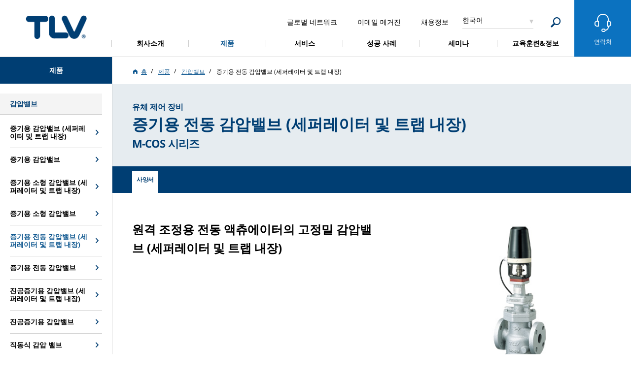

--- FILE ---
content_type: text/html; charset=UTF-8
request_url: https://www.tlv.com/ko-kr/products/pressure-reduction/cospect/motorized
body_size: 13558
content:

     

<!DOCTYPE html>
<html lang="ko" dir="ltr" prefix="content: http://purl.org/rss/1.0/modules/content/  dc: http://purl.org/dc/terms/  foaf: http://xmlns.com/foaf/0.1/  og: http://ogp.me/ns#  rdfs: http://www.w3.org/2000/01/rdf-schema#  schema: http://schema.org/  sioc: http://rdfs.org/sioc/ns#  sioct: http://rdfs.org/sioc/types#  skos: http://www.w3.org/2004/02/skos/core#  xsd: http://www.w3.org/2001/XMLSchema# ">
  <head>
    <meta charset="utf-8" />
<meta name="description" content="2차측 압력을 대기압에 가까운 저압에서 진공압까지 감소시키는데 사용합니다. 감압밸브, 세퍼레이터 및 트랩이 일체형입니다. 응축수는 분리되어 배출되고 매우 건도가 높은 증기가 2차측으로 공급됩니다. 응축수는 감압밸브의 성능을 저하시키는 원입니다." />
<meta name="keywords" content="プロセス用電動減圧弁" />
<link rel="canonical" href="https://www.tlv.com/ko-kr/products/pressure-reduction/cospect/motorized" />
<meta name="author" content="TLV" />
<meta property="og:site_name" content="TLV" />
<meta property="og:type" content="article" />
<meta property="og:url" content="https://www.tlv.com/ko-kr/products/pressure-reduction/cospect/motorized" />
<meta property="og:title" content="증기용 전동 감압밸브 (세퍼레이터 및 트랩 내장) | TLV" />
<meta property="og:image" content="https://www.tlv.com/sites/default/files/assets/images/common/thumb_fb.png" />
<meta property="og:image:secure_url" content="https://www.tlv.com/sites/default/files/assets/images/common/thumb_fb.png" />
<meta property="article:published_time" content="Thu, 18/05/2023 - 16:48" />
<meta property="article:modified_time" content="Mon, 21/07/2025 - 09:08" />
<meta name="twitter:card" content="summary" />
<meta name="twitter:title" content="증기용 전동 감압밸브 (세퍼레이터 및 트랩 내장)｜TLV" />
<meta name="twitter:image" content="https://www.tlv.com/sites/default/files/assets/images/common/thumb_fb.png" />
<meta name="MobileOptimized" content="width" />
<meta name="HandheldFriendly" content="true" />
<meta name="viewport" content="width=device-width, initial-scale=1.0" />
<meta property="og:description" content="2차측 압력을 대기압에 가까운 저압에서 진공압까지 감소시키는데 사용합니다. 감압밸브, 세퍼레이터 및 트랩이 일체형입니다. 응축수는 분리되어 배출되고 매우 건도가 높은 증기가 2차측으로 공급됩니다. 응축수는 감압밸브의 성능을 저하시키는 원입니다." />
<meta name="twitter:description" content="2차측 압력을 대기압에 가까운 저압에서 진공압까지 감소시키는데 사용합니다. 감압밸브, 세퍼레이터 및 트랩이 일체형입니다. 응축수는 분리되어 배출되고 매우 건도가 높은 증기가 2차측으로 공급됩니다. 응축수는 감압밸브의 성능을 저하시키는 원입니다." />
<link rel="icon" href="/themes/tlv/favicon.ico" type="image/vnd.microsoft.icon" />
<link rel="alternate" hreflang="es-mx" href="https://www.tlv.com/es-mx/products/pressure-reduction/cospect/motorized" />
<link rel="alternate" hreflang="pt" href="https://www.tlv.com/pt-br/products/pressure-reduction/cospect/motorized" />
<link rel="alternate" hreflang="en-ae" href="https://www.tlv.com/en-ae/products/pressure-reduction/cospect/motorized" />
<link rel="alternate" hreflang="en-sg" href="https://www.tlv.com/en-sg/products/pressure-reduction/cospect/motorized" />
<link rel="alternate" hreflang="th" href="https://www.tlv.com/th-th/products/pressure-reduction/cospect/motorized" />
<link rel="alternate" hreflang="ko" href="https://www.tlv.com/ko-kr/products/pressure-reduction/cospect/motorized" />
<link rel="alternate" hreflang="zh" href="https://www.tlv.com/zh-cn/products/pressure-reduction/cospect/motorized" />
<link rel="alternate" hreflang="ja" href="https://www.tlv.com/ja-jp/products/010000/p010700" />
<link rel="alternate" hreflang="en-au" href="https://www.tlv.com/en-au/products/pressure-reduction/cospect/motorized" />
<link rel="alternate" hreflang="en" href="https://www.tlv.com/products/pressure-reduction/cospect/motorized" />
<link rel="alternate" hreflang="id" href="https://www.tlv.com/id-id/products/pressure-reduction/cospect/motorized" />

    <title>증기용 전동 감압밸브 (세퍼레이터 및 트랩 내장) | TLV</title><link rel="stylesheet" media="all" href="/core/modules/system/css/components/align.module.css?t93d3i" />
<link rel="stylesheet" media="all" href="/core/modules/system/css/components/fieldgroup.module.css?t93d3i" />
<link rel="stylesheet" media="all" href="/core/modules/system/css/components/container-inline.module.css?t93d3i" />
<link rel="stylesheet" media="all" href="/core/modules/system/css/components/clearfix.module.css?t93d3i" />
<link rel="stylesheet" media="all" href="/core/modules/system/css/components/details.module.css?t93d3i" />
<link rel="stylesheet" media="all" href="/core/modules/system/css/components/hidden.module.css?t93d3i" />
<link rel="stylesheet" media="all" href="/core/modules/system/css/components/item-list.module.css?t93d3i" />
<link rel="stylesheet" media="all" href="/core/modules/system/css/components/js.module.css?t93d3i" />
<link rel="stylesheet" media="all" href="/core/modules/system/css/components/nowrap.module.css?t93d3i" />
<link rel="stylesheet" media="all" href="/core/modules/system/css/components/position-container.module.css?t93d3i" />
<link rel="stylesheet" media="all" href="/core/modules/system/css/components/reset-appearance.module.css?t93d3i" />
<link rel="stylesheet" media="all" href="/core/modules/system/css/components/resize.module.css?t93d3i" />
<link rel="stylesheet" media="all" href="/core/modules/system/css/components/system-status-counter.css?t93d3i" />
<link rel="stylesheet" media="all" href="/core/modules/system/css/components/system-status-report-counters.css?t93d3i" />
<link rel="stylesheet" media="all" href="/core/modules/system/css/components/system-status-report-general-info.css?t93d3i" />
<link rel="stylesheet" media="all" href="/core/modules/system/css/components/tablesort.module.css?t93d3i" />
<link rel="stylesheet" media="all" href="/core/modules/views/css/views.module.css?t93d3i" />
<link rel="stylesheet" media="all" href="https://fonts.googleapis.com/css2?family=Material+Symbols+Outlined:opsz,wght,FILL,GRAD@20..48,100..700,0..1,-50..200" />
<link rel="stylesheet" media="all" href="/themes/tlv/assets/css/lib/jquery.mCustomScrollbar.min.css?t93d3i" />
<link rel="stylesheet" media="all" href="/themes/tlv/assets/css/common.css?t93d3i" />
<link rel="stylesheet" media="all" href="/themes/tlv/assets/css/tlv.css?t93d3i" />
<link rel="stylesheet" media="all" href="/themes/tlv/assets/css/lib/slick.min.css?t93d3i" />
<link rel="stylesheet" media="all" href="/themes/tlv/assets/css/lib/slick-theme.min.css?t93d3i" />
<link rel="stylesheet" media="all" href="/themes/tlv/custom/css/tlv2022.css?t93d3i" />
<link rel="stylesheet" media="all" href="/themes/tlv/assets/css/lib/style.min.css?t93d3i" />
<link rel="stylesheet" media="all" href="/themes/tlv/custom/css/custom.css?t93d3i" />
<link rel="stylesheet" media="all" href="/themes/tlv/assets/css/tlv_global.css?t93d3i" />
<link rel="stylesheet" media="all" href="/themes/tlv/assets/css/fonts.css?t93d3i" />

    
            
      <!-- Google Tag Manager -->
      <script>(function(w,d,s,l,i){w[l]=w[l]||[];w[l].push({'gtm.start':
      new Date().getTime(),event:'gtm.js'});var f=d.getElementsByTagName(s)[0],
      j=d.createElement(s),dl=l!='dataLayer'?'&l='+l:'';j.async=true;j.src=
      'https://www.googletagmanager.com/gtm.js?id='+i+dl;f.parentNode.insertBefore(j,f);
      })(window,document,'script','dataLayer','GTM-58MHXJC');</script>
      <!-- End Google Tag Manager -->
      <script type="text/plain" cookie-consent="functionality">
        var dataLayer = window.dataLayer || [];
        dataLayer.push({
          event:"addConsent",
          consentType:"functionality"
        });
      </script>
      <script type="text/plain" cookie-consent="tracking">
        var dataLayer = window.dataLayer || [];
        dataLayer.push({
          event:"addConsent",
          consentType:"tracking"
        });
      </script>
      <script type="text/plain" cookie-consent="targeting">
        var dataLayer = window.dataLayer || [];
        dataLayer.push({
          event:"addConsent",
          consentType:"targeting"
        });
      </script>
      </head>
      <body>
      <!-- Google Tag Manager (noscript) -->
      <noscript><iframe src="https://www.googletagmanager.com/ns.html?id=GTM-58MHXJC"
      height="0" width="0" style="display:none;visibility:hidden"></iframe></noscript>
      <!-- End Google Tag Manager (noscript) -->
        <a href="#main-content" class="visually-hidden focusable">
      Skip to main content
    </a>
    
      <div class="dialog-off-canvas-main-canvas" data-off-canvas-main-canvas>
    <div class="layout-container">
    <input id='current_language' type='hidden' value='ko-kr'>
                                
                                                                                                                                                                                                                                                                                                                                                                                                                                                                                                                        
          
                                                                                                                                                                                        
                                                                                                                                                                        
                                                                                                                                                                                                                                                                        
                                                                                                                                                                        
                                                                                                                                                                            
                                                                                                                                                                        
                                                                                                                                                                                                                                                                        
                                                                                                                                                                        
                                                                                                                                                                            
                                                                                                                                                                        
                                                                                                                                                                            
                                                                                                                                                                        
                                                                                                                                                                            
                                                                                                                                                                        
                                                                                                                                                                            
                                                                                                                                                                        
                                                                                                                                                                            
                                                                                                                                                                        
                                                                                                                                                                            
                                                                                                                                                                        
                                                                                                                                                                            
                                                                                                                                                                        
                                                                                                                                                                            
                                                                                                                                                                        
                                                                                                                                                                                                                                                                        
                                                                                                                                                                        
                                                                                                                                                                                                                                                                        
                                                                                                                                                                        
                                                                                                                                                                            
                                                                                                                                                                        
                                                                                                                                                                            
                                                                                                                                                                        
                                                                                                                                                                            
                                                                                                                                                                        
                                                                                                                                                                            
                                                                                                                                                                        
                                                                                                                                                                            
                                                                                                                                                                        
                                                                                                                                                                                                                                                                        
                                                                                                                                                                        
                                                                                                                                                                                                                                                                        
                                                                                                                                                                        
                                                                                              
  
        
              
            
              
  <input type="hidden" id="search-url" value="/ko-kr/search">

      <header id="head" class="l-head">
      <h1 class="l-head-logo"><a href="/ko-kr">蒸気のことならテイエルブイ</a></h1>
      <nav class="l-gnav-wrap">
        <ul class="l-gnav">
                    
                                    
      <li id="">
        <a href="/ko-kr/corporate" target=""><span> 회사소개 </span></a>
                  <div class="l-nav-dr " data-lv="2">
            
            <ul class="l-nav-dr-list">
                                                                                                                              <li>
                    <a href="/ko-kr/corporate" target="">
                      <span class="">개요</span>
                    </a>
                                      </li>
                                                                                                                                                <li>
                    <a href="/ko-kr/corporate/network" target="">
                      <span class="">네트워크</span>
                    </a>
                                      </li>
                                                                                                                                                <li>
                    <a href="/ko-kr/corporate/message" target="">
                      <span class="">대표이사 메시지</span>
                    </a>
                                      </li>
                                                                                                                                                <li>
                    <a href="/ko-kr/corporate/company" target="">
                      <span class="">회사</span>
                    </a>
                                      </li>
                                                                                                                                                <li>
                    <a href="/ko-kr/corporate/history" target="">
                      <span class="">연혁</span>
                    </a>
                                      </li>
                                                          </ul>

          </div>
              </li>
                                  
      <li id="l-gnav-item-products">
        <a href="/ko-kr/products" target=""><span> 제품 </span></a>
                  <div class="l-nav-dr -visible" data-lv="1">
                          <ul class="l-nav-dr-list">
                                                       
                                                                                                    <li>
                        <a href="/ko-kr/products/#101">
                          <span class="arr">유체 제어 장비</span>
                        </a>
                                                  <div class="l-nav-dr" data-lv="2">
                            <ul class="l-nav-dr-list">
                                                                                                                              <li>
                                  <a href="/ko-kr/products/steam-traps">
                                    <span class="arr">스팀트랩</span>
                                  </a>
                                  <div class="l-nav-dr" data-lv="3">
                                    <ul class="l-nav-dr-list">
                                                                                                                                                                  <li>
                                            <span class="l-nav-dr-cat">
                                              기계식 스팀트랩
                                            </span>
                                          </li>
                                                                                                                                    <li>
                                                <a href="/ko-kr/products/steam-traps/mechanical/process">
                                                  <span> 저압용 프리플로우트 스팀트랩</span>
                                                </a>
                                              </li>
                                                                                          <li>
                                                <a href="/ko-kr/products/steam-traps/mechanical/high-pressure">
                                                  <span> 중・고압용 프리플로우트 스팀트랩</span>
                                                </a>
                                              </li>
                                                                                          <li>
                                                <a href="/ko-kr/products/steam-traps/mechanical/main-lines">
                                                  <span> 주관용 프리플로우트 스팀트랩</span>
                                                </a>
                                              </li>
                                                                                          <li>
                                                <a href="/ko-kr/products/steam-traps/mechanical/bypass">
                                                  <span> 바이패스 밸브 장착 스팀트랩</span>
                                                </a>
                                              </li>
                                                                                          <li>
                                                <a href="/ko-kr/products/steam-traps/mechanical/large-capacity">
                                                  <span> 대용량 플로우트 스팀트랩</span>
                                                </a>
                                              </li>
                                                                                          <li>
                                                <a href="/ko-kr/products/steam-traps/mechanical/clean-steam">
                                                  <span> 청정 스팀트랩</span>
                                                </a>
                                              </li>
                                                                                          <li>
                                                <a href="/ko-kr/products/steam-traps/mechanical/powertrap">
                                                  <span> 파워트랩 (트랩이 내장된 기계식 펌프)</span>
                                                </a>
                                              </li>
                                                                                          <li>
                                                <a href="/ko-kr/products/steam-traps/mechanical/powertrap/gt5c">
                                                  <span> PowerTrap® (컴팩트)</span>
                                                </a>
                                              </li>
                                                                                                                                                                                                                  <li>
                                            <span class="l-nav-dr-cat">
                                              열역학식 스팀트랩
                                            </span>
                                          </li>
                                                                                                                                    <li>
                                                <a href="/ko-kr/products/steam-traps/thermodynamic/thermodyne">
                                                  <span> ThermoDyne® A3N</span>
                                                </a>
                                              </li>
                                                                                          <li>
                                                <a href="/ko-kr/products/steam-traps/thermodynamic/powerdyne">
                                                  <span> PowerDyne® 디스크형 스팀트랩</span>
                                                </a>
                                              </li>
                                                                                                                                                                                                                  <li>
                                            <span class="l-nav-dr-cat">
                                              온도조절식 스팀트랩
                                            </span>
                                          </li>
                                                                                                                                    <li>
                                                <a href="/ko-kr/products/steam-traps/thermostatic/balanced-pressure">
                                                  <span> 온도조절식 스팀트랩</span>
                                                </a>
                                              </li>
                                                                                          <li>
                                                <a href="/ko-kr/products/steam-traps/thermostatic/temperature-control">
                                                  <span> 온도조절 트랩</span>
                                                </a>
                                              </li>
                                                                                          <li>
                                                <a href="/ko-kr/products/steam-traps/thermostatic/radiator">
                                                  <span> 라디에이터 트랩</span>
                                                </a>
                                              </li>
                                                                                          <li>
                                                <a href="/ko-kr/products/steam-traps/thermostatic/clean-steam">
                                                  <span> 청정 스팀트랩</span>
                                                </a>
                                              </li>
                                                                                                                                                                    
                                                                          </ul>
                                  </div>
                                </li>
                                                                                                                              <li>
                                  <a href="/ko-kr/products/steam-trap-stations">
                                    <span class="arr">스팀트랩 스테이션</span>
                                  </a>
                                  <div class="l-nav-dr" data-lv="3">
                                    <ul class="l-nav-dr-list">
                                      
                                                                              <li>
                                          <a href="/ko-kr/products/steam-trap-stations/quickstation">
                                            <span> 스팀트랩 스테이션</span>
                                          </a>
                                        </li>
                                                                          </ul>
                                  </div>
                                </li>
                                                                                                                              <li>
                                  <a href="/ko-kr/products/condensate-recovery">
                                    <span class="arr">응축수 회수 장치</span>
                                  </a>
                                  <div class="l-nav-dr" data-lv="3">
                                    <ul class="l-nav-dr-list">
                                      
                                                                              <li>
                                          <a href="/ko-kr/products/condensate-recovery/powertrap">
                                            <span> 파워트랩 (기계식 펌프)</span>
                                          </a>
                                        </li>
                                                                          </ul>
                                  </div>
                                </li>
                                                                                                                              <li>
                                  <a href="/ko-kr/products/heat-recovery">
                                    <span class="arr">폐열 회수</span>
                                  </a>
                                  <div class="l-nav-dr" data-lv="3">
                                    <ul class="l-nav-dr-list">
                                      
                                                                              <li>
                                          <a href="/ko-kr/products/heat-recovery/steam">
                                            <span> 폐열 회수 열교환기</span>
                                          </a>
                                        </li>
                                                                              <li>
                                          <a href="/ko-kr/products/heat-recovery/hot-water">
                                            <span> 고온 폐수 열 교환기</span>
                                          </a>
                                        </li>
                                                                          </ul>
                                  </div>
                                </li>
                                                                                                                              <li>
                                  <a href="/ko-kr/products/pressure-reduction">
                                    <span class="arr">감압밸브</span>
                                  </a>
                                  <div class="l-nav-dr" data-lv="3">
                                    <ul class="l-nav-dr-list">
                                      
                                                                              <li>
                                          <a href="/ko-kr/products/pressure-reduction/cospect/process">
                                            <span> 증기용 감압밸브 (세퍼레이터 및 트랩 내장)</span>
                                          </a>
                                        </li>
                                                                              <li>
                                          <a href="/ko-kr/products/pressure-reduction/pilot-operated/steam">
                                            <span> 증기용 감압밸브</span>
                                          </a>
                                        </li>
                                                                              <li>
                                          <a href="/ko-kr/products/pressure-reduction/cospect/compact">
                                            <span> 증기용 소형 감압밸브 (세퍼레이터 및 트랩 내장)</span>
                                          </a>
                                        </li>
                                                                              <li>
                                          <a href="/ko-kr/products/pressure-reduction/pilot-operated/compact">
                                            <span> 증기용 소형 감압밸브</span>
                                          </a>
                                        </li>
                                                                              <li>
                                          <a href="/ko-kr/products/pressure-reduction/cospect/motorized">
                                            <span> 증기용 전동 감압밸브 (세퍼레이터 및 트랩 내장)</span>
                                          </a>
                                        </li>
                                                                              <li>
                                          <a href="/ko-kr/products/pressure-reduction/pilot-operated/motorized">
                                            <span> 증기용 전동 감압밸브</span>
                                          </a>
                                        </li>
                                                                              <li>
                                          <a href="/ko-kr/products/pressure-reduction/cospect/vacuum">
                                            <span> 진공증기용 감압밸브 (세퍼레이터 및 트랩 내장)</span>
                                          </a>
                                        </li>
                                                                              <li>
                                          <a href="/ko-kr/products/pressure-reduction/pilot-operated/vacuum">
                                            <span> 진공증기용 감압밸브</span>
                                          </a>
                                        </li>
                                                                              <li>
                                          <a href="/ko-kr/products/pressure-reduction/direct-acting">
                                            <span> 직동식 감압 밸브</span>
                                          </a>
                                        </li>
                                                                              <li>
                                          <a href="/ko-kr/products/pressure-reduction/direct-acting/clean">
                                            <span> 청정 증기 직동식 감압 밸브</span>
                                          </a>
                                        </li>
                                                                              <li>
                                          <a href="/ko-kr/products/pressure-reduction/cospect/air">
                                            <span> 공기용 감압밸브 (세퍼레이터 및 트랩 내장)</span>
                                          </a>
                                        </li>
                                                                              <li>
                                          <a href="/ko-kr/products/pressure-reduction/pilot-operated/air">
                                            <span> 공기용 감압밸브</span>
                                          </a>
                                        </li>
                                                                          </ul>
                                  </div>
                                </li>
                                                                                                                              <li>
                                  <a href="/ko-kr/products/steam-control">
                                    <span class="arr">자동제어밸브 및 콘트롤러</span>
                                  </a>
                                  <div class="l-nav-dr" data-lv="3">
                                    <ul class="l-nav-dr-list">
                                      
                                                                              <li>
                                          <a href="/ko-kr/products/steam-control/cospect/steam">
                                            <span> 증기용 제어밸브 (세퍼레이터, 트랩 내장)</span>
                                          </a>
                                        </li>
                                                                              <li>
                                          <a href="/ko-kr/products/steam-control/other/steam">
                                            <span> 증기용 제어밸브</span>
                                          </a>
                                        </li>
                                                                              <li>
                                          <a href="/ko-kr/products/steam-control/cospect/vacuum">
                                            <span> 진공증기용 제어밸브 (세퍼레이터, 트랩 내장)</span>
                                          </a>
                                        </li>
                                                                              <li>
                                          <a href="/ko-kr/products/steam-control/other/vacuum">
                                            <span> 진공증기용 제어밸브</span>
                                          </a>
                                        </li>
                                                                              <li>
                                          <a href="/ko-kr/products/steam-control/cospect/cv-cos">
                                            <span> 전기-공압식 컨트롤 밸브 (세퍼레이터, 트랩 내장)</span>
                                          </a>
                                        </li>
                                                                              <li>
                                          <a href="/ko-kr/products/steam-control/control-valves/electro-pneumatic">
                                            <span> 전기 공압식 제어 밸브</span>
                                          </a>
                                        </li>
                                                                              <li>
                                          <a href="/ko-kr/products/steam-control/cospect/steam/pn-cos">
                                            <span> 증기용 공압식 제어 밸브 (세퍼레이터, 트랩 내장)</span>
                                          </a>
                                        </li>
                                                                              <li>
                                          <a href="/ko-kr/products/steam-control/pneumatic/pn-cosr">
                                            <span> 증기용 공압식 제어 밸브</span>
                                          </a>
                                        </li>
                                                                              <li>
                                          <a href="/ko-kr/products/steam-control/surplussing-valves">
                                            <span> 1차압력 조절밸브</span>
                                          </a>
                                        </li>
                                                                              <li>
                                          <a href="/ko-kr/products/steam-control/controllers">
                                            <span> 콘트롤러</span>
                                          </a>
                                        </li>
                                                                          </ul>
                                  </div>
                                </li>
                                                                                                                              <li>
                                  <a href="/ko-kr/products/vortex-flowmeters">
                                    <span class="arr">보텍스(Vortex) 유량계</span>
                                  </a>
                                  <div class="l-nav-dr" data-lv="3">
                                    <ul class="l-nav-dr-list">
                                      
                                                                              <li>
                                          <a href="/ko-kr/products/vortex-flowmeters/flowmeters">
                                            <span> 보텍스(Vortex) 유량계</span>
                                          </a>
                                        </li>
                                                                              <li>
                                          <a href="/ko-kr/products/vortex-flowmeters/flow-computer">
                                            <span> 플로우 컴퓨터</span>
                                          </a>
                                        </li>
                                                                          </ul>
                                  </div>
                                </li>
                                                                                                                              <li>
                                  <a href="/ko-kr/products/cyclone-separators">
                                    <span class="arr">세퍼레이터</span>
                                  </a>
                                  <div class="l-nav-dr" data-lv="3">
                                    <ul class="l-nav-dr-list">
                                      
                                                                              <li>
                                          <a href="/ko-kr/products/cyclone-separators/steam">
                                            <span> 증기용 사이클론 세퍼레이터 (트랩 내장)</span>
                                          </a>
                                        </li>
                                                                              <li>
                                          <a href="/ko-kr/products/cyclone-separators/air">
                                            <span> 공기용 사이클론 세퍼레이터 (트랩 내장)</span>
                                          </a>
                                        </li>
                                                                              <li>
                                          <a href="/ko-kr/products/cyclone-separators/no-trap">
                                            <span> 사이클론 세퍼레이터 (트랩 별도)</span>
                                          </a>
                                        </li>
                                                                          </ul>
                                  </div>
                                </li>
                                                                                                                              <li>
                                  <a href="/ko-kr/products/filters">
                                    <span class="arr">필터</span>
                                  </a>
                                  <div class="l-nav-dr" data-lv="3">
                                    <ul class="l-nav-dr-list">
                                      
                                                                              <li>
                                          <a href="/ko-kr/products/filters/separator-filters">
                                            <span> 필터</span>
                                          </a>
                                        </li>
                                                                          </ul>
                                  </div>
                                </li>
                                                                                                                              <li>
                                  <a href="/ko-kr/products/sensors">
                                    <span class="arr">센서</span>
                                  </a>
                                  <div class="l-nav-dr" data-lv="3">
                                    <ul class="l-nav-dr-list">
                                      
                                                                              <li>
                                          <a href="/ko-kr/products/sensors/pressure-transmitters">
                                            <span> 압력 트랜스미터</span>
                                          </a>
                                        </li>
                                                                              <li>
                                          <a href="/ko-kr/products/sensors/temperature-sensors">
                                            <span> 온도 센서</span>
                                          </a>
                                        </li>
                                                                              <li>
                                          <a href="/ko-kr/products/sensors/monitoring">
                                            <span> 모니터링 센서</span>
                                          </a>
                                        </li>
                                                                          </ul>
                                  </div>
                                </li>
                                                                                                                              <li>
                                  <a href="/ko-kr/products/valves">
                                    <span class="arr">밸브</span>
                                  </a>
                                  <div class="l-nav-dr" data-lv="3">
                                    <ul class="l-nav-dr-list">
                                      
                                                                              <li>
                                          <a href="/ko-kr/products/valves/bellows">
                                            <span> 벨로우즈 밸브</span>
                                          </a>
                                        </li>
                                                                              <li>
                                          <a href="/ko-kr/products/valves/bypass-blow">
                                            <span> 블로우다운 밸브</span>
                                          </a>
                                        </li>
                                                                              <li>
                                          <a href="/ko-kr/products/valves/ball">
                                            <span> 스테인레스 볼 밸브</span>
                                          </a>
                                        </li>
                                                                              <li>
                                          <a href="/ko-kr/products/valves/lock-release">
                                            <span> 록릴리즈 밸브</span>
                                          </a>
                                        </li>
                                                                          </ul>
                                  </div>
                                </li>
                                                                                                                              <li>
                                  <a href="/ko-kr/products/check-valves">
                                    <span class="arr">체크 밸브</span>
                                  </a>
                                  <div class="l-nav-dr" data-lv="3">
                                    <ul class="l-nav-dr-list">
                                      
                                                                              <li>
                                          <a href="/ko-kr/products/check-valves/ck-series">
                                            <span> 체크 밸브</span>
                                          </a>
                                        </li>
                                                                          </ul>
                                  </div>
                                </li>
                                                                                                                              <li>
                                  <a href="/ko-kr/products/air-vents">
                                    <span class="arr">에어벤트</span>
                                  </a>
                                  <div class="l-nav-dr" data-lv="3">
                                    <ul class="l-nav-dr-list">
                                      
                                                                              <li>
                                          <a href="/ko-kr/products/air-vents/initial">
                                            <span> 초기 급속 에어벤트</span>
                                          </a>
                                        </li>
                                                                              <li>
                                          <a href="/ko-kr/products/air-vents/automatic">
                                            <span> 자동 에어벤트</span>
                                          </a>
                                        </li>
                                                                              <li>
                                          <a href="/ko-kr/products/air-vents/steam">
                                            <span> 스팀용 에어벤트</span>
                                          </a>
                                        </li>
                                                                          </ul>
                                  </div>
                                </li>
                                                                                                                              <li>
                                  <a href="/ko-kr/products/vacuum-breakers">
                                    <span class="arr">버큠 브레이커</span>
                                  </a>
                                  <div class="l-nav-dr" data-lv="3">
                                    <ul class="l-nav-dr-list">
                                      
                                                                              <li>
                                          <a href="/ko-kr/products/vacuum-breakers/vb3">
                                            <span> 버큠 브레이커</span>
                                          </a>
                                        </li>
                                                                          </ul>
                                  </div>
                                </li>
                                                                                                                              <li>
                                  <a href="/ko-kr/products/air-drain-traps">
                                    <span class="arr">에어 및 드레인 트랩</span>
                                  </a>
                                  <div class="l-nav-dr" data-lv="3">
                                    <ul class="l-nav-dr-list">
                                      
                                                                              <li>
                                          <a href="/ko-kr/products/air-drain-traps/air">
                                            <span> 프리플로우트 에어트랩</span>
                                          </a>
                                        </li>
                                                                              <li>
                                          <a href="/ko-kr/products/air-drain-traps/high-viscosity">
                                            <span> 고점도 응축수용 에어트랩</span>
                                          </a>
                                        </li>
                                                                              <li>
                                          <a href="/ko-kr/products/air-drain-traps/drain">
                                            <span> 프리플로우트 드레인트랩</span>
                                          </a>
                                        </li>
                                                                          </ul>
                                  </div>
                                </li>
                                                                                                                              <li>
                                  <a href="/ko-kr/products/manifolds">
                                    <span class="arr">매니폴드</span>
                                  </a>
                                  <div class="l-nav-dr" data-lv="3">
                                    <ul class="l-nav-dr-list">
                                      
                                                                              <li>
                                          <a href="/ko-kr/products/manifolds/m-series-v-series">
                                            <span> 매니폴드</span>
                                          </a>
                                        </li>
                                                                          </ul>
                                  </div>
                                </li>
                                                                                                                              <li>
                                  <a href="/ko-kr/products/other-products">
                                    <span class="arr">스트레이터, 사이트 글래스 및 기타 제품</span>
                                  </a>
                                  <div class="l-nav-dr" data-lv="3">
                                    <ul class="l-nav-dr-list">
                                      
                                                                              <li>
                                          <a href="/ko-kr/products/other-products/strainers">
                                            <span> Y형 스트레이너</span>
                                          </a>
                                        </li>
                                                                              <li>
                                          <a href="/ko-kr/products/other-products/sight-glasses">
                                            <span> 사이트 글래스</span>
                                          </a>
                                        </li>
                                                                              <li>
                                          <a href="/ko-kr/products/other-products/non-freeze-valves">
                                            <span> 자동 동결방지 밸브</span>
                                          </a>
                                        </li>
                                                                          </ul>
                                  </div>
                                </li>
                                                          </ul>
                          </div>
                                              </li>
                                                                <li>
                        <a href="/ko-kr/products/#106">
                          <span class="arr">시스템 제품</span>
                        </a>
                                                  <div class="l-nav-dr" data-lv="2">
                            <ul class="l-nav-dr-list">
                                                                                                                              <li>
                                  <a href="/ko-kr/products/vacuum-steam-heating">
                                    <span class="arr">진공스팀 가열・냉각 시스템</span>
                                  </a>
                                  <div class="l-nav-dr" data-lv="3">
                                    <ul class="l-nav-dr-list">
                                      
                                                                              <li>
                                          <a href="/ko-kr/products/vacuum-steam-heating/vacuumizer">
                                            <span> 진공스팀 가열・냉각 시스템</span>
                                          </a>
                                        </li>
                                                                              <li>
                                          <a href="/ko-kr/products/vacuum-steam-heating/vm2hu">
                                            <span> 진공 증기 가열 시스템 (식음료 공장용)</span>
                                          </a>
                                        </li>
                                                                          </ul>
                                  </div>
                                </li>
                                                                                                                              <li>
                                  <a href="/ko-kr/products/condensate-recovery-pumps">
                                    <span class="arr">응축수 회수 펌프</span>
                                  </a>
                                  <div class="l-nav-dr" data-lv="3">
                                    <ul class="l-nav-dr-list">
                                      
                                                                              <li>
                                          <a href="/ko-kr/products/condensate-recovery/pumps">
                                            <span> 응축수 회수 펌프</span>
                                          </a>
                                        </li>
                                                                          </ul>
                                  </div>
                                </li>
                                                                                                                              <li>
                                  <a href="/ko-kr/products/condensate-vacuum-pumps">
                                    <span class="arr">진공용 응축수 회수 펌프</span>
                                  </a>
                                  <div class="l-nav-dr" data-lv="3">
                                    <ul class="l-nav-dr-list">
                                      
                                                                              <li>
                                          <a href="/ko-kr/products/condensate-vacuum-pumps/cp-v">
                                            <span> 진공용 응축수 회수 펌프</span>
                                          </a>
                                        </li>
                                                                          </ul>
                                  </div>
                                </li>
                                                                                                                              <li>
                                  <a href="/ko-kr/products/steam-compressor">
                                    <span class="arr">스팀 컨프렛서</span>
                                  </a>
                                  <div class="l-nav-dr" data-lv="3">
                                    <ul class="l-nav-dr-list">
                                      
                                                                              <li>
                                          <a href="/ko-kr/products/steam-compressor/sc">
                                            <span> 스팀 컨프렛서</span>
                                          </a>
                                        </li>
                                                                          </ul>
                                  </div>
                                </li>
                                                          </ul>
                          </div>
                                              </li>
                                                                <li>
                        <a href="/ko-kr/products/#111">
                          <span class="arr">점검 기기</span>
                        </a>
                                                  <div class="l-nav-dr" data-lv="2">
                            <ul class="l-nav-dr-list">
                                                                                                                              <li>
                                  <a href="/ko-kr/products/maintenance-instruments">
                                    <span class="arr">스팀 트랩 및 밸브 관리</span>
                                  </a>
                                  <div class="l-nav-dr" data-lv="3">
                                    <ul class="l-nav-dr-list">
                                      
                                                                              <li>
                                          <a href="/ko-kr/products/maintenance-instruments/audiophone">
                                            <span> 오디오폰 (청진기)</span>
                                          </a>
                                        </li>
                                                                          </ul>
                                  </div>
                                </li>
                                                          </ul>
                          </div>
                                              </li>
                                                    </ul>
             
            <ul class="l-nav-dr-link">
                                                                                                                              <li>
                    <a href="/ko-kr/products/product-list" target="">
                      <span class="">모델별 검색</span>
                    </a>
                                      </li>
                                                                                                                                                <li>
                    <a href="/ko-kr/download/technical-documents" target="">
                      <span class="">기술자료</span>
                    </a>
                                      </li>
                                                                                                                                                <li>
                    <a href="/ko-kr/products/catalog" target="">
                      <span class="">제품 팜플렛</span>
                    </a>
                                      </li>
                                                                                                                                                <li>
                    <a href="/ko-kr/download/3dcad" target="">
                      <span class="">3D CAD</span>
                    </a>
                                      </li>
                                                                                                                                                <li>
                    <a href="/ko-kr/products/operation" target="">
                      <span class="">동작 에니메이션</span>
                    </a>
                                      </li>
                                                                                                                                                <li>
                    <a href="/ko-kr/certification" target="">
                      <span class="">인증서</span>
                    </a>
                                      </li>
                                                                                                                                                <li>
                    <a href="/ko-kr/product-faq" target="">
                      <span class="">FAQ</span>
                    </a>
                                      </li>
                                                          </ul>

          </div>
              </li>
                                  
      <li id="">
        <a href="/ko-kr/survey" target=""><span> 서비스 </span></a>
                  <div class="l-nav-dr " data-lv="2">
            
            <ul class="l-nav-dr-list">
                                                                                                                              <li>
                    <a href="/ko-kr/survey/ssop" target="">
                      <span class="">SSOP®: 증기 시스템 최적화 프로그램</span>
                    </a>
                                      </li>
                                                                                                                                                <li>
                    <a href="/ko-kr/survey/ssrm" target="">
                      <span class="">증기 시스템의 위험성 완화 (SSRM®)</span>
                    </a>
                                      </li>
                                                                                                                                                <li>
                    <a href="/ko-kr/survey/ibpssm-net" target="">
                      <span class="">iBPSSM.net</span>
                    </a>
                                      </li>
                                                          </ul>

          </div>
              </li>
                                  
      <li id="l-gnav-item-case">
        <a href="/ko-kr/success-stories" target=""><span> 성공 사례 </span></a>
                  <div class="l-nav-dr " data-lv="2">
            
            <ul class="l-nav-dr-list">
                                                                                                                              <li>
                    <a href="#" target="">
                      <span class="arr">과제별 검색</span>
                    </a>
                                          <div class="l-nav-dr" data-lv="3">
                        <ul class="l-nav-dr-list">
                                                                                                                                                                                                
                                            
        
                                                
        
                                                
        
                                                
        
                                                
        
                                                
        
                                                
        
                                                
        
                                                
        
                                                
        
            
      <li>
      <a href="/ko-kr/success-stories/improved-quality">
        <span>품질 개선</span>
      </a>
    </li>
      <li>
      <a href="/ko-kr/success-stories/increased-productivity">
        <span>생산성 증가</span>
      </a>
    </li>
      <li>
      <a href="/ko-kr/success-stories/production-loss">
        <span>생산 손실 감소</span>
      </a>
    </li>
      <li>
      <a href="/ko-kr/success-stories/steam-loss-reduction">
        <span>증기 손실 감소</span>
      </a>
    </li>
      <li>
      <a href="/ko-kr/success-stories/reduced-operator-workload">
        <span>운영자 작업 부하 감소</span>
      </a>
    </li>
      <li>
      <a href="/ko-kr/success-stories/reduce-operating-expenditure">
        <span>운영 비용 줄이기</span>
      </a>
    </li>
      <li>
      <a href="/ko-kr/success-stories/prevention-of-sudden-breakdowns">
        <span>갑작스러운 고장 예방</span>
      </a>
    </li>
      <li>
      <a href="/ko-kr/success-stories/water-conservation">
        <span>물 보존</span>
      </a>
    </li>
      <li>
      <a href="/ko-kr/success-stories/reduce-co2-emissions">
        <span>CO₂ 배출량 감소</span>
      </a>
    </li>
      <li>
      <a href="/ko-kr/success-stories/products-37">
        <span>디지털 트랜스포메이션</span>
      </a>
    </li>
  


                                                                                                </ul>
                      </div>
                                      </li>
                                                                                                                                                <li>
                    <a href="#" target="">
                      <span class="arr">산업별 검색</span>
                    </a>
                                          <div class="l-nav-dr" data-lv="3">
                        <ul class="l-nav-dr-list">
                                                                                                                                                                                                              
                                            
        
                                                
        
                                                
        
                                                
        
                                                
        
                                                
        
                                                
        
                                                
        
                                                
        
            
      <li>
      <a href="/ko-kr/success-stories/food-beverage">
        <span>식품 및 음료</span>
      </a>
    </li>
      <li>
      <a href="/ko-kr/success-stories/refineries-petrochemical">
        <span>정제 및 석유화학</span>
      </a>
    </li>
      <li>
      <a href="/ko-kr/success-stories/chemicals">
        <span>화학 물질</span>
      </a>
    </li>
      <li>
      <a href="/ko-kr/success-stories/pharmaceuticals">
        <span>Pharmaceuticals</span>
      </a>
    </li>
      <li>
      <a href="/ko-kr/success-stories/plastic">
        <span>플라스틱</span>
      </a>
    </li>
      <li>
      <a href="/ko-kr/success-stories/textiles">
        <span>섬유</span>
      </a>
    </li>
      <li>
      <a href="/ko-kr/success-stories/district-heating">
        <span>지역 난방</span>
      </a>
    </li>
      <li>
      <a href="/ko-kr/success-stories/building-maintenance">
        <span>건물 유지 보수</span>
      </a>
    </li>
      <li>
      <a href="/ko-kr/success-stories/logistics">
        <span>물류</span>
      </a>
    </li>
  


                                                                        </ul>
                      </div>
                                      </li>
                                                                                                                                                <li>
                    <a href="#" target="">
                      <span class="arr">제품 또는 서비스별 검색</span>
                    </a>
                                          <div class="l-nav-dr" data-lv="3">
                        <ul class="l-nav-dr-list">
                                                                                                                                                                                                                            
                                            
        
                                                
        
                                                
        
                                                
        
                                                
        
                                                
        
                                                
        
                                                
        
            
      <li>
      <a href="/ko-kr/success-stories/steam-traps">
        <span>스팀트랩</span>
      </a>
    </li>
      <li>
      <a href="/ko-kr/success-stories/waste-heat-recovery">
        <span>폐열 회수</span>
      </a>
    </li>
      <li>
      <a href="/ko-kr/success-stories/pressure-reducing-valves">
        <span>감압밸브</span>
      </a>
    </li>
      <li>
      <a href="/ko-kr/success-stories/control-valves">
        <span>자동제어밸브 및 콘트롤러</span>
      </a>
    </li>
      <li>
      <a href="/ko-kr/success-stories/steamaqua">
        <span>증기 순간 온수기</span>
      </a>
    </li>
      <li>
      <a href="/ko-kr/success-stories/steam-trap-management">
        <span>스팀 트랩 관리</span>
      </a>
    </li>
      <li>
      <a href="/ko-kr/success-stories/steam-trap-survey">
        <span>스팀 트랩 조사</span>
      </a>
    </li>
      <li>
      <a href="/ko-kr/success-stories/products-20">
        <span>iBPSSM.net</span>
      </a>
    </li>
  


                                                </ul>
                      </div>
                                      </li>
                                                          </ul>

          </div>
              </li>
                                  
      <li id="l-gnav-item-case">
        <a href="/ko-kr/seminars" target=""><span> 세미나 </span></a>
              </li>
                                  
      <li id="">
        <a href="/ko-kr/steam-info" target=""><span> 교육훈련&amp;정보 </span></a>
                  <div class="l-nav-dr " data-lv="2">
            
            <ul class="l-nav-dr-list">
                                                                                                                              <li>
                    <a href="/ko-kr/steam-info/steam-theory" target="">
                      <span class="">증기 이야기</span>
                    </a>
                                      </li>
                                                                                                                                                <li>
                    <a href="/ko-kr/steam-info/steam-tables" target="">
                      <span class="">증기표</span>
                    </a>
                                      </li>
                                                                                                                                                <li>
                    <a href="/ko-kr/steam-info/eng-calc" target="">
                      <span class="">엔지니어링 계산</span>
                    </a>
                                      </li>
                                                                                                                                                <li>
                    <a href="/ko-kr/steam-info/toolbox" target="">
                      <span class="">TLV ToolBox</span>
                    </a>
                                      </li>
                                                                                                                                                <li>
                    <a href="/ko-kr/steam-info/vc-mobile" target="">
                      <span class="">TLV Valve Calculator</span>
                    </a>
                                      </li>
                                                          </ul>

          </div>
              </li>
          
  



                    
                                                    
          <li class="sp-item">
            <a href="/ko-kr/news" target=""><span>소식</span></a>
          </li>
                                                
          <li class="sp-item">
            <a href="/ko-kr/mail-magazine" target=""><span>이메일 메거진</span></a>
          </li>
                                                
          <li class="sp-item">
            <a href="/ko-kr/recruitment" target=""><span>채용정보</span></a>
          </li>
          



          <li class="sp-item">
            <div class="l-head-global">
              <p class="l-head-global-btn"><a href="#">한국어</a></p>
              <ul class="l-head-global-list">
                                                                            <li>
                        <span>North America</span>
                                                  <div>
                            <ul>
                                                              <li>
                                  <a href="javascript:void(0)" data-prefix="en-us" data-url="/en-us/products/pressure-reduction/cospect/motorized" data-lang="en-us" target="">English (N. America)</a>
                                </li>
                                                          </ul>
                          </div>
                        </li>
                                                                                                      <li>
                        <span>Latin America</span>
                                                  <div>
                            <ul>
                                                              <li>
                                  <a href="javascript:void(0)" data-prefix="es-mx" data-url="/es-mx/products/pressure-reduction/cospect/motorized" data-lang="es-mx" target="">Español (Americano)</a>
                                </li>
                                                              <li>
                                  <a href="javascript:void(0)" data-prefix="pt-br" data-url="/pt-br/products/pressure-reduction/cospect/motorized" data-lang="pt-br" target="">Português (Brasil)</a>
                                </li>
                                                          </ul>
                          </div>
                        </li>
                                                                                                      <li>
                        <span>Europe</span>
                                                  <div>
                            <ul>
                                                              <li>
                                  <a href="javascript:void(0)" data-prefix="de-de" data-url="/de-de/products/pressure-reduction/cospect/motorized" data-lang="de" target="">Deutsch</a>
                                </li>
                                                              <li>
                                  <a href="javascript:void(0)" data-prefix="en-de" data-url="/en-de/products/pressure-reduction/cospect/motorized" data-lang="en-de" target="">English (Europe)</a>
                                </li>
                                                              <li>
                                  <a href="javascript:void(0)" data-prefix="en-gb" data-url="/en-gb/products/pressure-reduction/cospect/motorized" data-lang="en-gb" target="">English (UK)</a>
                                </li>
                                                              <li>
                                  <a href="javascript:void(0)" data-prefix="es-es" data-url="/es-es/products/pressure-reduction/cospect/motorized" data-lang="es" target="">Español (España)</a>
                                </li>
                                                              <li>
                                  <a href="javascript:void(0)" data-prefix="fr-fr" data-url="/fr-fr/products/pressure-reduction/cospect/motorized" data-lang="fr" target="">Français (Europe)</a>
                                </li>
                                                              <li>
                                  <a href="javascript:void(0)" data-prefix="it-it" data-url="/it-it/products/pressure-reduction/cospect/motorized" data-lang="it" target="">Italiano</a>
                                </li>
                                                              <li>
                                  <a href="javascript:void(0)" data-prefix="nl-nl" data-url="/nl-nl/products/pressure-reduction/cospect/motorized" data-lang="nl" target="">Nederlands</a>
                                </li>
                                                              <li>
                                  <a href="javascript:void(0)" data-prefix="ru-ru" data-url="/ru-ru/products/pressure-reduction/cospect/motorized" data-lang="ru" target="">Русский</a>
                                </li>
                                                              <li>
                                  <a href="javascript:void(0)" data-prefix="tr-tr" data-url="/tr-tr/products/pressure-reduction/cospect/motorized" data-lang="tr" target="">Türkçe</a>
                                </li>
                                                          </ul>
                          </div>
                        </li>
                                                                                                      <li>
                        <span>Middle East</span>
                                                  <div>
                            <ul>
                                                              <li>
                                  <a href="javascript:void(0)" data-prefix="en-ae" data-url="/en-ae/products/pressure-reduction/cospect/motorized" data-lang="en-ae" target="">English (Middle East)</a>
                                </li>
                                                          </ul>
                          </div>
                        </li>
                                                                                                      <li>
                        <span>Asia</span>
                                                  <div>
                            <ul>
                                                              <li>
                                  <a href="javascript:void(0)" data-prefix="en-sg" data-url="/en-sg/products/pressure-reduction/cospect/motorized" data-lang="en-sg" target="">English (Asia)</a>
                                </li>
                                                              <li>
                                  <a href="javascript:void(0)" data-prefix="th-th" data-url="/th-th/products/pressure-reduction/cospect/motorized" data-lang="th-th" target="">ภาษาไทย</a>
                                </li>
                                                              <li>
                                  <a href="javascript:void(0)" data-prefix="ko-kr" data-url="/ko-kr/products/pressure-reduction/cospect/motorized" data-lang="ko-kr" target="">한국어</a>
                                </li>
                                                              <li>
                                  <a href="javascript:void(0)" data-prefix="zh-cn" data-url="/zh-cn/products/pressure-reduction/cospect/motorized" data-lang="zh" target="">中文(简体)</a>
                                </li>
                                                              <li>
                                  <a href="javascript:void(0)" data-prefix="ja-jp" data-url="/ja-jp/products/010000/p010700" data-lang="ja" target="">日本語</a>
                                </li>
                                                              <li>
                                  <a href="javascript:void(0)" data-prefix="id-id" data-url="/id-id/products/pressure-reduction/cospect/motorized" data-lang="id" target="">Bahasa Indonesia</a>
                                </li>
                                                          </ul>
                          </div>
                        </li>
                                                                                                      <li>
                        <span>Oceania</span>
                                                  <div>
                            <ul>
                                                              <li>
                                  <a href="javascript:void(0)" data-prefix="en-au" data-url="/en-au/products/pressure-reduction/cospect/motorized" data-lang="en-au" target="">English (Oceania)</a>
                                </li>
                                                          </ul>
                          </div>
                        </li>
                                                                                                      <li>
                        <span>Other Regions</span>
                                                  <div>
                            <ul>
                                                              <li>
                                  <a href="javascript:void(0)" data-prefix="/" data-url="/products/pressure-reduction/cospect/motorized" data-lang="en" target="">English (International)</a>
                                </li>
                                                          </ul>
                          </div>
                        </li>
                                                                                          </ul>
            </div>
          </li>
        </ul>
      </nav>
      
      <div class="l-head-nav-wrap flex justify-content-end align-items-center">
        <ul class="l-head-nav pc-item">
                    
                                
      <li><a href="/ko-kr/contact-us/tlv-offices-worldwide" target=""><span>글로벌 네트워크</span></a></li>
                            
      <li><a href="/ko-kr/mail-magazine" target=""><span>이메일 메거진</span></a></li>
                            
      <li><a href="/ko-kr/recruitment" target=""><span>채용정보</span></a></li>
      


        </ul>
        <div class="l-head-global pc-item">
                    <p class="l-head-global-btn"><a href="#">한국어</a></p>
                    <ul class="l-head-global-list">
                                                                        <li>
                    <span>North America</span>
                                          <div>
                        <ul>
                                                      <li>
                              <a href="javascript:void(0)" data-prefix="en-us" data-url="/en-us/products/pressure-reduction/cospect/motorized" data-lang="en-us" target="">English (N. America)</a>
                            </li>
                                                  </ul>
                      </div>
                    </li>
                                                                                  <li>
                    <span>Latin America</span>
                                          <div>
                        <ul>
                                                      <li>
                              <a href="javascript:void(0)" data-prefix="es-mx" data-url="/es-mx/products/pressure-reduction/cospect/motorized" data-lang="es-mx" target="">Español (Americano)</a>
                            </li>
                                                      <li>
                              <a href="javascript:void(0)" data-prefix="pt-br" data-url="/pt-br/products/pressure-reduction/cospect/motorized" data-lang="pt-br" target="">Português (Brasil)</a>
                            </li>
                                                  </ul>
                      </div>
                    </li>
                                                                                  <li>
                    <span>Europe</span>
                                          <div>
                        <ul>
                                                      <li>
                              <a href="javascript:void(0)" data-prefix="de-de" data-url="/de-de/products/pressure-reduction/cospect/motorized" data-lang="de" target="">Deutsch</a>
                            </li>
                                                      <li>
                              <a href="javascript:void(0)" data-prefix="en-de" data-url="/en-de/products/pressure-reduction/cospect/motorized" data-lang="en-de" target="">English (Europe)</a>
                            </li>
                                                      <li>
                              <a href="javascript:void(0)" data-prefix="en-gb" data-url="/en-gb/products/pressure-reduction/cospect/motorized" data-lang="en-gb" target="">English (UK)</a>
                            </li>
                                                      <li>
                              <a href="javascript:void(0)" data-prefix="es-es" data-url="/es-es/products/pressure-reduction/cospect/motorized" data-lang="es" target="">Español (España)</a>
                            </li>
                                                      <li>
                              <a href="javascript:void(0)" data-prefix="fr-fr" data-url="/fr-fr/products/pressure-reduction/cospect/motorized" data-lang="fr" target="">Français (Europe)</a>
                            </li>
                                                      <li>
                              <a href="javascript:void(0)" data-prefix="it-it" data-url="/it-it/products/pressure-reduction/cospect/motorized" data-lang="it" target="">Italiano</a>
                            </li>
                                                      <li>
                              <a href="javascript:void(0)" data-prefix="nl-nl" data-url="/nl-nl/products/pressure-reduction/cospect/motorized" data-lang="nl" target="">Nederlands</a>
                            </li>
                                                      <li>
                              <a href="javascript:void(0)" data-prefix="ru-ru" data-url="/ru-ru/products/pressure-reduction/cospect/motorized" data-lang="ru" target="">Русский</a>
                            </li>
                                                      <li>
                              <a href="javascript:void(0)" data-prefix="tr-tr" data-url="/tr-tr/products/pressure-reduction/cospect/motorized" data-lang="tr" target="">Türkçe</a>
                            </li>
                                                  </ul>
                      </div>
                    </li>
                                                                                  <li>
                    <span>Middle East</span>
                                          <div>
                        <ul>
                                                      <li>
                              <a href="javascript:void(0)" data-prefix="en-ae" data-url="/en-ae/products/pressure-reduction/cospect/motorized" data-lang="en-ae" target="">English (Middle East)</a>
                            </li>
                                                  </ul>
                      </div>
                    </li>
                                                                                  <li>
                    <span>Asia</span>
                                          <div>
                        <ul>
                                                      <li>
                              <a href="javascript:void(0)" data-prefix="en-sg" data-url="/en-sg/products/pressure-reduction/cospect/motorized" data-lang="en-sg" target="">English (Asia)</a>
                            </li>
                                                      <li>
                              <a href="javascript:void(0)" data-prefix="th-th" data-url="/th-th/products/pressure-reduction/cospect/motorized" data-lang="th-th" target="">ภาษาไทย</a>
                            </li>
                                                      <li>
                              <a href="javascript:void(0)" data-prefix="ko-kr" data-url="/ko-kr/products/pressure-reduction/cospect/motorized" data-lang="ko-kr" target="">한국어</a>
                            </li>
                                                      <li>
                              <a href="javascript:void(0)" data-prefix="zh-cn" data-url="/zh-cn/products/pressure-reduction/cospect/motorized" data-lang="zh" target="">中文(简体)</a>
                            </li>
                                                      <li>
                              <a href="javascript:void(0)" data-prefix="ja-jp" data-url="/ja-jp/products/010000/p010700" data-lang="ja" target="">日本語</a>
                            </li>
                                                      <li>
                              <a href="javascript:void(0)" data-prefix="id-id" data-url="/id-id/products/pressure-reduction/cospect/motorized" data-lang="id" target="">Bahasa Indonesia</a>
                            </li>
                                                  </ul>
                      </div>
                    </li>
                                                                                  <li>
                    <span>Oceania</span>
                                          <div>
                        <ul>
                                                      <li>
                              <a href="javascript:void(0)" data-prefix="en-au" data-url="/en-au/products/pressure-reduction/cospect/motorized" data-lang="en-au" target="">English (Oceania)</a>
                            </li>
                                                  </ul>
                      </div>
                    </li>
                                                                                  <li>
                    <span>Other Regions</span>
                                          <div>
                        <ul>
                                                      <li>
                              <a href="javascript:void(0)" data-prefix="/" data-url="/products/pressure-reduction/cospect/motorized" data-lang="en" target="">English (International)</a>
                            </li>
                                                  </ul>
                      </div>
                    </li>
                                                                      </ul>
        </div>
        <button class="pc-item js-search-modal-open"></button>
        <div class="l-head-search sp-item">
                      <div class="l-head-search-inputWrap">
              <input type="text" id="input_search_mb" name="s" value="" class="l-head-search-text" placeholder="TLV.com 찾기">
              <button name="" id="btn_search_mb" class="l-head-search-submit"></button>
            </div>
                  </div>
      </div>
            <div id="head-spNav" class="l-head-spNav">
        <ul id="head-spNav-btn" class="l-head-spNav-btn">
          <li class="spNav-btn -parent" data-type="prd"><a href="#"><span>제품</span></a></li>
          <li class="spNav-btn -parent" data-type="srch"><a href="#"><span>TLV.com 찾기</span></a></li>
          <li class="spNav-btn " data-type="cont"><a href="/ko-kr/contact-us"><span>연락처</span></a></li>
          <li class="spNav-btn -parent" data-type="menu"><a href="#"><span>메뉴</span></a></li>
        </ul>
        <ul id="head-spNav-item" class="l-head-spNav-item">
          <li class="spNav-item" data-type="prd"></li>
          <li class="spNav-item" data-type="menu"></li>
        </ul>
      </div>
      <p class="l-head-contact"><a href="/ko-kr/contact-us"><span>연락처</span></a></p>
    </header>

    <div class="modal js-search-modal">
      <div class="modal__bg js-search-modal-close"></div>
      <div class="modal__content">
                  <div class="l-head-search-inputWrap flex align-items-stretch">
            <input type="text" id="input_search" name="s" value="" class="l-head-search-text" placeholder=" TLV.com 찾기">
            <button id="btn_search" name="" class="c-btn-rect01 c-link-no-icon flex-shrink font-white01 ml15">찾기</button>
          </div>
        <button class="js-search-modal-close"></button>
      </div><!--modal__inner-->
    </div><!--modal-->
  
  
        <div data-drupal-messages-fallback class="hidden"></div>

  

  

  
  <div id="wrapper" class="l-wrapper">
  
                  
    
      
<div id="contents" class="l-contents l-contents-hasSide ">
  <div id="side" class="l-side">
    <div class="l-side-inner">
      <div class="l-side-scrollable">
        <nav class="l-side-nav-wrap">
          <ul class="l-side-nav">
            <li class="spNav-item" data-lv="1">
                
    
      
      <a href="/ko-kr/products"><span>제품</span></a>
  
  
                                                <p class="l-side-ttl-lv2">
                    <a href="/ko-kr/products/pressure-reduction">
                      <span>감압밸브</span>
                    </a>
                  </p>
                                                                  <div class="l-nav-dr" data-lv="1">
                    <ul class="l-nav-dr-list">
                      







  <li>
    <a href="/ko-kr/products/pressure-reduction/cospect/process"><span>증기용 감압밸브 (세퍼레이터 및 트랩 내장)</span></a>
  </li>
  <li>
    <a href="/ko-kr/products/pressure-reduction/pilot-operated/steam"><span>증기용 감압밸브</span></a>
  </li>
  <li>
    <a href="/ko-kr/products/pressure-reduction/cospect/compact"><span>증기용 소형 감압밸브 (세퍼레이터 및 트랩 내장)</span></a>
  </li>
  <li>
    <a href="/ko-kr/products/pressure-reduction/pilot-operated/compact"><span>증기용 소형 감압밸브</span></a>
  </li>
  <li>
    <a href="/ko-kr/products/pressure-reduction/cospect/motorized"><span>증기용 전동 감압밸브 (세퍼레이터 및 트랩 내장)</span></a>
  </li>
  <li>
    <a href="/ko-kr/products/pressure-reduction/pilot-operated/motorized"><span>증기용 전동 감압밸브</span></a>
  </li>
  <li>
    <a href="/ko-kr/products/pressure-reduction/cospect/vacuum"><span>진공증기용 감압밸브 (세퍼레이터 및 트랩 내장)</span></a>
  </li>
  <li>
    <a href="/ko-kr/products/pressure-reduction/pilot-operated/vacuum"><span>진공증기용 감압밸브</span></a>
  </li>
  <li>
    <a href="/ko-kr/products/pressure-reduction/direct-acting"><span>직동식 감압 밸브</span></a>
  </li>
  <li>
    <a href="/ko-kr/products/pressure-reduction/direct-acting/clean"><span>청정 증기 직동식 감압 밸브</span></a>
  </li>
  <li>
    <a href="/ko-kr/products/pressure-reduction/cospect/air"><span>공기용 감압밸브 (세퍼레이터 및 트랩 내장)</span></a>
  </li>
  <li>
    <a href="/ko-kr/products/pressure-reduction/pilot-operated/air"><span>공기용 감압밸브</span></a>
  </li>









                    </ul>
                  </div>
                                          </li>
          </ul>
        </nav>
        <ul class="l-side-btnList">
          
                <li><a href="/ko-kr/success-stories" class="c-btn-rect01"><span>성공 사례</span></a></li>
              


        </ul>
      </div>
    </div>
  </div>
  <main class="l-main p-productsDetail" id="1736">
    <article>
                    <ol class="c-topicpath sp-pdg" itemscope="" itemtype="https://schema.org/BreadcrumbList">
                                          <li itemprop="itemListElement" itemscope="" itemtype="https://schema.org/ListItem">
                  <a href="/ko-kr " itemprop="item"><span itemprop="name">홈</span></a>
                  <meta itemprop="position" content="1">
                              </li>
                                          <li itemprop="itemListElement" itemscope="" itemtype="https://schema.org/ListItem">
                  <a href="/ko-kr/products" itemprop="item"><span itemprop="name">제품</span></a>
                  <meta itemprop="position" content="2">
                              </li>
                                          <li itemprop="itemListElement" itemscope="" itemtype="https://schema.org/ListItem">
                  <a href="/ko-kr/products/pressure-reduction" itemprop="item"><span itemprop="name">감압밸브</span></a>
                  <meta itemprop="position" content="3">
                              </li>
                                          <li>
                  증기용 전동 감압밸브 (세퍼레이터 및 트랩 내장)
                              </li>
                    </ol>
            <div class="l-main-head">
        <div class="l-main-head-inner">
                                  <p class="c-ttl01-sub">
                              유체 제어 장비
                          </p>
                                <h1 class="c-ttl01">증기용 전동 감압밸브 (세퍼레이터 및 트랩 내장)</h1>
                                <p class="p-productsDetail-series">M-COS 시리즈</p>
                  </div>
      </div>
      <div class="l-main-cont">
        <div class="c-lnav">
          <div class="pc-pdg sp-pdg">
            <ul id = "products-tab" class="c-lnav-list">
              <li class="c-lnav-item 1736 -active">
                <a id = "1736" class = 'tab-1' tab-data = 0 class="-exparent">
                  <div class="c-lnav-item-inner"><span>사양서</span></div>
                </a>
              </li>
            </ul>
          </div>
        </div>
                          <div class="l-main-cont-inner">
            <div class="c-box-center sp-pdg">
              <div class="p-productsDetail-about"><div class="c-box-img-r"><p class="c-box-img"><img alt="" height="400" src="/sites/default/files/tlv_assets/product_v2/photo/400/j-mcs3x.jpg" width="400"></p><div class="c-box-text"><p class="l-main-cont-lead">원격 조정용 전동 액츄에이터의 고정밀 감압밸브 (세퍼레이터 및 트랩 내장)</p><p>&nbsp;</p></div></div></div><section><h4 class="c-ttl02">제품 특징</h4><div class="pc-pdg"><h5 class="c-ttl03">취급의 용이함</h5><p>감압밸브에 전동 액츄에이터를 탑재, 콘트롤러로 설정압력을 조정할 수 있으므로 감압밸브와 콘트롤러가 떨어져 있어도 압력조정이 가능합니다.</p><p>MC-2 콘트롤러는 2차압력을 디지털로 표시하므로, 압력을 직접 확인하면서 조정할 수 있습니다.</p><h5 class="c-ttl03">피가열물의 품질향상</h5><ul class="c-list-disc"><li><strong>안정된 압력의 증기 공급</strong>&nbsp;<br>감압밸브의 2차측 설정압력의 정밀도는 ±0.01MPa 이내입니다.&nbsp;<br>장치의 증기유량(부하)이 변하거나 감압밸브의 1차측의 압력이 변하더라도 충격흡수식 구상(SAS) 피스톤이 일정 증기를 공급하고, 가열원으로서의 증기 온도가 유지됩니다.&nbsp;<br>&nbsp;</li><li><strong>건증기의 공급</strong>&nbsp;<br>증기배관의 응축수는 제거되고 건도가 매우높은 증기가 공급됩니다.&nbsp;<br>응축수 분리 효율 98%의 고성능 선회식(사이클론) 세퍼레이터가 내장되어 있습니다. 이것이 증기 내의 응축수를 분리하고, 스트레이너가 스케일을 제거합니다.&nbsp;분리된 응축수는 내장된 프리플로우트 트랩을 통해 빠르게 배출됩니다.&nbsp;&nbsp;<br>증기의 질적 향상에 따라 증기의 전열전도율도 향상됩니다.</li></ul><h5 class="c-ttl03">긴 수명</h5><p>제어 기능에 있어서 큰 원인이 되는 것이 녹이지만, 주요 부품이 스테인레스로 제작되어 녹발생을 예방합니다.&nbsp;스트레너를 내장해 배관으로부터의 녹의 유입을 방지합니다.</p></div></section><section><h4 class="c-ttl02">적용범위</h4><div class="pc-pdg"><ul class="c-list-disc"><li>떨어진 장소나 작업자가 접근하기 어려운 장소(높은곳이나 협소한곳 등)에 감압 밸브를 설치해, 설정압력을 원격 조정하고 싶은 경우에 사용 할수 있습니다.</li></ul></div></section><section><h4 class="c-ttl02">제품 상세 정보</h4><div class="pc-pdg"><div class="p-productsDetail-lineup"><div class="c-tbl-scrollWrap"><div class="c-tbl-scrollable"><table><thead><tr><th class="type header" scope="col">모델</th><th class="w8 header" scope="col">사진</th><th class="w8 header" scope="col">접속형태</th><th class="w8 header" scope="col">본체재질</th><th class="w8 header" scope="col">PMO (MPaG)</th><th class="w8 header" scope="col">TMO (°C)</th><th class="w8 header" scope="col">1차측 압력 범위 (MPaG)</th><th class="w8 header" scope="col">압력 조절 가능 범위 (MPaG)</th><th class="w8 header" scope="col">배출 용량 (kg/h)</th><th class="w13 header" scope="col">라인 전압</th><th class="header" scope="col">사양서</th><th class="header" scope="col">매뉴얼</th></tr></thead><tbody><tr><td class="type">M-COS-3</td><td><a href="/sites/default/files/tlv_assets/product_v2/photo/400/j-mcs3x.jpg" rel="noopener" target="_blank"><img alt="" height="75" src="/sites/default/files/tlv_assets/product_v2/photo/75/j-mcs3x.jpg" width="75"></a></td><td>플랜지</td><td>주철</td><td>0.3</td><td>220</td><td>0.1 - 0.3</td><td>0.01 - 0.05</td><td>950</td><td>100/110VAC&nbsp;<br>or&nbsp;<br>200/220VAC (50/60Hz)</td><td><a class="pardotTrackClick" href="/sites/default/files/tlv_assets/product_v2/pdf/e-mcs3x-hp.pdf" rel="noopener" target="_blank">사양서 (영어)</a></td><td rowspan="2"><a href="/sites/default/files/tlv_assets/g/download/manual/doc/man/e/a4/65188-m.pdf" rel="noopener" target="_blank">매뉴얼 (영어)</a></td></tr><tr><td class="type">M-COS-16</td><td><a href="/sites/default/files/tlv_assets/product_v2/photo/400/j-mcs3x.jpg" rel="noopener" target="_blank"><img alt="" height="75" src="/sites/default/files/tlv_assets/product_v2/photo/75/j-mcs3x.jpg" width="75"></a></td><td>플랜지</td><td>주철</td><td>1.6</td><td>220</td><td>0.2 - 1.6</td><td>0.03 - 1.34</td><td>19800</td><td>100/110VAC&nbsp;<br>or&nbsp;<br>200/220VAC (50/60Hz)</td><td><a class="pardotTrackClick" href="/sites/default/files/tlv_assets/product_v2/pdf/e-mcs3x-hp.pdf" rel="noopener" target="_blank">사양서 (영어)</a></td></tr></tbody></table></div></div></div><div class="pc-pdg"><ul class="c-list-disc fs12"><li>PMO = 최고사용압력</li><li>TMO = 최고사용온도</li></ul><p>해당 지역에 맞는 제품 사양서(PDF)를 확인하십시오.</p><section><ul class="c-btn-list mt40"><li><a class="c-btn-round01 c-btn-m" href="/ko-kr/request-a-quote"><span>제품 문의</span></a></li></ul></section></div></div></section>
            </div>
          </div>
                        <div id = "product_tab_link">
            
    
      
  
  
        </div>
                          
    
      
      <section class="p-productsDetail-relatedProducts"><h4 class="p-productsDetail-relatedProducts-ttl">제품 관련 정보</h4>
          <ul class="p-productsDetail-relatedProducts-list"><li class="relatedProducts-new">
              <a href="/ko-kr/products/product-list">
                <div class="c-btn-rect02 text-center"><span>모델별 검색</span>
                </div>
              </a>
            </li>
            <li class="relatedProducts-old">
              <a href="/ko-kr/download/technical-documents">
                <div class="c-btn-rect02 text-center"><span>기술자료</span>
                </div>
              </a>
            </li>
          </ul></section>
  
  
      </div>
    </article>
  </main>
</div>
    
    
      
  
  
    
       

  
            <footer class="l-foot">
                  
      <div><div class="l-foot-contact">
<div class="l-foot-contact-set l-foot-contact-set-other">
<h2 class="l-foot-contact-set-ttl"><span><strong>온라인 문의 양식</strong></span></h2>

<div class="l-foot-contact-set-inner pb20">
<p class="l-foot-contact-set-tel">&nbsp;<!--Enquire by phone<span class="tel-number tel-linktext"><a href="tel:0794271818">[81]-(0)79-427-1818</a></span>--></p>

<p><a class="c-btn-round01 c-link-no-icon" href="/ko-kr/contact-form"><span>전송하기</span></a></p>
</div>
</div>

<div class="l-foot-contact-set l-foot-contact-set-requestquote">
<h2 class="l-foot-contact-set-ttl"><span><strong>견적 요청</strong></span></h2>

<div class="l-foot-contact-set-inner pb20">
<p class="l-foot-contact-set-tel">전화: <span class="tel-number tel-linktext"><a href="tel:+82317262105">[82]-(0)31-726-2105</a></span></p>

<p><a class="c-btn-round01 c-link-no-icon" href="/ko-kr/request-a-quote"><span>견적 요청</span></a></p>
</div>
</div>

<div class="l-foot-contact-set l-foot-contact-set-mailmag">
<h2 class="l-foot-contact-set-ttl"><span><strong>이메일 메거진</strong></span></h2>

<div class="l-foot-contact-set-inner pb20">
<p class="l-foot-contact-set-tel">&nbsp;<!--Enquire by phone<span class="tel-number tel-linktext"><a href="tel:0794271818">[81]-(0)79-427-1818</a></span>--></p>

<p><a class="c-btn-round01 c-link-no-icon" href="/ko-kr/mail-magazine"><span>지금 등록</span></a></p>
</div>
</div>
</div>
<!-- .l-foot-contact --></div>
  
        
                  
      <div><div class="pc-pdg"><div class="l-foot-nav"><div class="l-foot-nav-inner"><div class="l-foot-nav-boxWrap"><div class="l-foot-nav-box"><div class="l-foot-nav-set l-foot-nav-set-product"><h2 class="l-foot-nav-set-ttl"><a class="c-btn-rect01" href="/ko-kr/products"><span>제품 정보</span></a></h2><ul class="l-foot-nav-set-list"><li><a href="/ko-kr/products/product-list">모델별 검색</a></li><li><a href="/ko-kr/download/technical-documents">기술자료</a></li><li><a href="/ko-kr/products/catalog">제품 팜플렛</a></li><li><a href="/ko-kr/products/operation">동작 에니메이션</a></li><li><a href="/ko-kr/download/3dcad">3D CAD</a></li><li><a href="/ko-kr/product-faq">생산제품 FAQ</a></li></ul><div class="l-foot-nav-boxWrap-lv2"><div class="l-foot-nav-box"><div class="l-foot-nav-set"><h3 class="l-foot-nav-set-ttl">유체 제어 장비</h3><ul class="l-foot-nav-set-list"><li><a href="/ko-kr/products/steam-traps">스팀트랩</a></li><li><a href="/ko-kr/products/steam-trap-stations/quickstation">스팀트랩 스테이션</a></li><li><a href="/ko-kr/products/condensate-recovery">응축수 회수 장치</a></li><li><a href="/ko-kr/products/heat-recovery">폐열 회수</a></li><li><a href="/ko-kr/products/pressure-reduction">감압밸브</a></li><li><a href="/ko-kr/products/steam-control">자동제어밸브 및 콘트롤러</a></li><li><a href="/ko-kr/products/vortex-flowmeters">보텍스(Vortex) 유량계</a></li><li><a href="/ko-kr/products/cyclone-separators">세퍼레이터</a></li><li><a href="/ko-kr/products/filters/separator-filters">필터</a></li><li><a href="/ko-kr/products/sensors">센서</a></li><li><a href="/ko-kr/products/valves">밸브</a></li><li><a href="/ko-kr/products/check-valves">체크 밸브</a></li><li><a href="/ko-kr/products/air-vents">에어벤트</a></li><li><a href="/ko-kr/products/vacuum-breakers">버큠 브레이커</a></li><li><a href="/ko-kr/products/air-drain-traps">에어 및 드레인 트랩</a></li><li><a href="/ko-kr/products/manifolds">매니폴드</a></li><li><a href="/ko-kr/products/other-products/strainers">스트레이터, 사이트 글래스 및 기타 제품</a></li></ul></div></div><div class="l-foot-nav-box"><div class="l-foot-nav-set"><h3 class="l-foot-nav-set-ttl">시스템 제품</h3><ul class="l-foot-nav-set-list"><li><a href="/ko-kr/products/vacuum-steam-heating">진공스팀 가열・냉각 시스템</a></li><li><a href="/ko-kr/products/condensate-recovery/pumps">응축수 회수 펌프</a></li><li><a href="/ko-kr/products/condensate-vacuum-pumps/cp-v">진공용 응축수 회수 펌프</a></li><li><a href="/ko-kr/products/steam-compressor">스팀 컨프렛서</a></li></ul></div><div class="l-foot-nav-set"><h3 class="l-foot-nav-set-ttl">점검 기기</h3><ul class="l-foot-nav-set-list"><li><a href="/ko-kr/products/maintenance-instruments">스팀 트랩 및 밸브 관리</a></li></ul></div></div></div></div></div><div class="l-foot-nav-box"><div class="l-foot-nav-box-inner-fh"><div class="l-foot-nav-set"><h2 class="l-foot-nav-set-ttl"><a class="c-btn-rect01" href="/ko-kr/survey"><span>서비스</span></a></h2><ul class="l-foot-nav-set-list"><li><a href="/ko-kr/survey/ssop">SSOP®: Steam System Optimization Program</a></li><li><a href="/ko-kr/survey/ssrm">증기 시스템의 위험성 완화 (SSRM®)</a></li></ul></div><div class="l-foot-nav-set"><h2 class="l-foot-nav-set-ttl"><a class="c-btn-rect01" href="/ko-kr/seminars"><span>세미나</span></a></h2></div><div class="l-foot-nav-set"><h2 class="l-foot-nav-set-ttl"><a class="c-btn-rect01" href="/ko-kr/success-stories"><span>성공 사례</span></a></h2></div><div class="l-foot-nav-set"><h2 class="l-foot-nav-set-ttl"><a class="c-btn-rect01" href="/ko-kr/mail-magazine"><span>이메일 메거진</span></a></h2></div></div></div><div class="l-foot-nav-box"><div class="l-foot-nav-box-inner-fh"><div class="l-foot-nav-set"><h2 class="l-foot-nav-set-ttl"><a class="c-btn-rect01" href="/ko-kr/steam-info"><span>증기정보</span></a></h2><ul class="l-foot-nav-set-list"><li><a href="/ko-kr/steam-info/steam-theory">증기 이야기</a></li><li><a href="/ko-kr/steam-info/eng-calc">엔지니어링 계산</a></li><li><a href="/ko-kr/steam-info/toolbox">TLV Toolbox</a></li></ul></div><div class="l-foot-nav-set"><h2 class="l-foot-nav-set-ttl"><a class="c-btn-rect01" href="/ko-kr/contact-us"><span>연락처</span></a></h2><ul class="l-foot-nav-set-list"><li><a href="/ko-kr/contact-form">문의 양식</a></li><li><a href="/ko-kr/request-a-quote">견적 요청</a></li><li><a href="/ko-kr/contact-us/tlv-offices-worldwide">네트워크</a></li></ul></div></div></div><div class="l-foot-nav-box"><div class="l-foot-nav-box-inner-fh"><div class="l-foot-nav-set"><h2 class="l-foot-nav-set-ttl"><a class="c-btn-rect01" href="/ko-kr/corporate"><span>회사소개</span></a></h2><ul class="l-foot-nav-set-list"><li><a href="/ko-kr/corporate/network">네트워크</a></li><li><a href="/ko-kr/corporate/message">대표이사 메시지</a></li><li><a href="/ko-kr/corporate/company">회사</a></li><li><a href="/ko-kr/corporate/history">연혁</a></li><li><a href="/ko-kr/recruitment" rel="noopener">채용정보</a></li></ul></div><div class="l-foot-nav-set"><h2 class="l-foot-nav-set-ttl"><a class="c-btn-rect01" href="/ko-kr/news"><span>새소식</span></a></h2></div></div></div></div></div></div><p class="l-foot-pagetop sp-item" id="pagetop"><a href="#"><span>PAGE TOP</span></a></p><ul class="l-foot-utility"><li><a href="/ko-kr/privacy-policy"><span>개인정보 보호정책</span></a></li><li><a href="/ko-kr/terms-of-use"><span>저작권정책</span></a></li><li><a href="/ko-kr/warranty"><span>TLV Express Limited Warranty</span></a></li><li><a href="/ko-kr/site-map"><span>사이트 맵</span></a></li></ul><p class="l-foot-copyright"><small>Copyright © TLV CO., LTD. All rights reserved.</small></p></div></div>
  
        
                  
      <div><div class="l-foot-floating" style="display: none;">
<ul class="l-foot-floating-nav">
	<li><a class="c-icon-contact" href="/ko-kr/contact-us">연락처</a></li>
	<li><a class="c-icon-requestquote" href="/ko-kr/request-a-quote">견적 요청</a></li>
	<li><a class="c-icon-mailmag" href="/ko-kr/mail-magazine">이메일 메거진</a></li>
</ul>

<p class="l-foot-floating-pagetop"><a href="#"><span>맨위로</span></a></p>
</div>
</div>
  
                
      </footer>
        </div>
</div>
  </div>

    
    <script type="application/json" data-drupal-selector="drupal-settings-json">{"path":{"baseUrl":"\/","pathPrefix":"ko-kr\/","currentPath":"node\/1736","currentPathIsAdmin":false,"isFront":false,"currentLanguage":"ko-kr"},"pluralDelimiter":"\u0003","suppressDeprecationErrors":true,"user":{"uid":0,"permissionsHash":"55ba7d5a261ae45a22e3538053202ed37eb698071466271b84f861732d21e654"},"miniorange_2fa":{"kba_answer_length":3},"tlv":{"arrayNavi":["\uc548\uc2ec\ud560 \uc218 \uc788\ub294 \ud50c\ub79c\ud2b8","\ub9de\ucda4\ud615 \uc99d\uae30 \uc2dc\uc2a4\ud15c \uc81c\uacf5","TLV \uadf8\ub8f9","\uae00\ub85c\ubc8c \ub124\ud2b8\uc6cc\ud06c","\uc5f0\uad6c\uac1c\ubc1c","\uc81c\ud488 \uc81c\uc870","\ucee8\uc124\ud305 \u0026 \uc5d4\uc9c0\ub2c8\uc5b4\ub9c1 \uc11c\ube44\uc2a4","\uc99d\uae30 \uc2dc\uc2a4\ud15c \ucd5c\uc801\ud654","\uc99d\uae30 \ud50c\ub79c\ud2b8\uc758 \ubbf8\ub798\ub97c \ub9cc\ub4dc\ub294 \uac83"]}}</script>
<script src="/core/assets/vendor/jquery/jquery.min.js?v=3.7.1"></script>
<script src="/core/misc/drupalSettingsLoader.js?v=10.5.1"></script>
<script src="/core/misc/drupal.js?v=10.5.1"></script>
<script src="/core/misc/drupal.init.js?v=10.5.1"></script>
<script src="/core/misc/debounce.js?v=10.5.1"></script>
<script src="/core/misc/announce.js?v=10.5.1"></script>
<script src="/core/misc/message.js?v=10.5.1"></script>
<script src="/modules/contrib/miniorange_2fa/includes/js/mo_kba_validation.js?v=10.5.1"></script>
<script src="/themes/tlv/assets/js/lib/jquery.matchHeight.min.js?v=10.5.1"></script>
<script src="/themes/tlv/assets/js/lib/jquery.rwdImageMaps.min.js?v=10.5.1"></script>
<script src="/themes/tlv/assets/js/lib/jquery.tablesorter.min.js?v=10.5.1"></script>
<script src="/themes/tlv/assets/js/lib/ofi.min.js?v=10.5.1"></script>
<script src="/themes/tlv/assets/js/lib/jquery.mCustomScrollbar.concat.min.js?v=10.5.1"></script>
<script src="/themes/tlv/assets/js/app_rsp.min.js?v=10.5.1"></script>
<script src="/themes/tlv/assets/js/lib/slick.min.js?v=10.5.1"></script>
<script src="/themes/tlv/assets/js/common.min.js?v=10.5.1"></script>
<script src="/themes/tlv/assets/js/common_nav.min.js?v=10.5.1"></script>
<script src="/themes/tlv/custom/js/common2022.js?v=10.5.1"></script>
<script src="/themes/tlv/custom/js/custom.js?v=10.5.1"></script>
<script src="/themes/tlv/custom/js/site_language_cookie.js?v=10.5.1"></script>
<script src="/themes/tlv/custom/js/site_redirection.js?v=10.5.1"></script>
<script src="/themes/tlv/custom/js/custom-popup.js?v=10.5.1"></script>
<script src="/themes/tlv/custom/js/product_tab.js?t93d3i"></script>
<script src="/themes/tlv/custom/js/product_script.js?t93d3i"></script>

  </body>
</html>


--- FILE ---
content_type: text/css
request_url: https://www.tlv.com/themes/tlv/assets/css/tlv_global.css?t93d3i
body_size: 4034
content:
html:not([lang=ja]):not([lang=ko-kr]):not([lang=zh]) table {
    table-layout: auto;
    word-break: normal;
}

html:not([lang=ja]):not([lang=ko-kr]):not([lang=zh]) p {
    line-height: 1.6;
}

/*html:not([lang=ja]):not([lang=ko-kr]):not([lang=zh]) main p {
    margin-bottom: 0.8em;
}*/

html:not([lang=ja]):not([lang=ko-kr]):not([lang=zh]) .ssop-contents p {
    margin-bottom: 20px;
}

html:not([lang=ja]):not([lang=ko-kr]):not([lang=zh]) .l-main-cont-lead p {
    line-height: 1.4;
}

html:not([lang=ja]):not([lang=ko-kr]):not([lang=zh]) .l-main-cont-inner ul.c-list-disc li {
    line-height: 1.6;
   /* margin-bottom: 10px;*/
}

html:not([lang=ja]):not([lang=ko-kr]):not([lang=zh]) .l-main-cont-inner table ul.c-list-disc li {
    line-height: 1.4;
    margin-bottom: 5px;
}


@media screen and (min-width: 768px),
print {

    html:not([lang=ja]):not([lang=ko-kr]):not([lang=zh]) .p-productsDetail-lineup table td,
    html:not([lang=ja]):not([lang=ko-kr]):not([lang=zh]) .p-productsDetail-lineup table th {
        padding: 5px !important;
    }
}

@media screen and (max-width:767px) {

    html:not([lang=ja]) .c-tbl-scrollWrap:before {
        bottom: -15px;
        color: #999;
        content: '\2190 \0020 \1F446 \0020 \2192';
        display: block;
        font-size: 14px;
        font-size: 1.4rem;
        left: 0;
        position: absolute;
        text-align: center;
        transform: scale(1, -1);
        width: 100%;
    }

}

/*------------TLV TOOLBOX-------------*/


.mobile_phone {
    height: 550px;
    margin: 20px auto 0 auto;
    /* div for iPhone image */
    width: 276px;
}

.mobile_slides {
    float: left;
    height: 470px;
    margin: 46px 0 0 23px;
    /* div for iPhone slide image */
    width: 228px;
}

/*------------SSOP TABLE-------------*/

.ssop-table-2col {
    margin-bottom: 0
}

.ssop-table-2col td,
.ssop-table-2col th {
    background-color: transparent
}

@media screen and (min-width:768px),
print {

    .ssop-table-2col td,
    .ssop-table-2col th {
        padding: 16px 21px
    }
}

@media screen and (max-width:767px) {

    .ssop-table-2col td,
    .ssop-table-2col th {
        padding-bottom: 4vw;
        padding-top: 4vw
    }
}

@media screen and (min-width:768px),
print {
    .ssop-table-2col th {
        font-family: "Roboto Condensed", sans-serif;
        font-size: 14px;
        font-size: 1.4rem;
        line-height: 1;
        min-width: 78px;
        width: 78px
    }
}

@media screen and (max-width:767px) {
    .ssop-table-2col th {
        display: none
    }
}

@media screen and (min-width:768px),
print {
    .ssop-table-2col th>span {
        display: block;
        font-size: 28px;
        font-size: 2.8rem;
        margin-top: 5px
    }
}

.ssop-table-2col tbody>tr:first-child td,
.ssop-table-2col tbody>tr:first-child th {
    background-color: rgba(0, 60, 123, .5)
}


.ssop-table-2col tbody>tr:first-child td:last-child::before {
    background-color: rgba(0, 60, 123, .5);
    border-bottom: 1px solid #ccc;
    top: 0;
    z-index: 1
}

.ssop-table-2col tbody>tr:first-child td:last-child::after {
    background-color: rgba(12, 100, 160, .5);
    bottom: 0;
    z-index: 0
}

.ssop-table-2col tbody>tr:nth-child(2) td,
.ssop-table-2col tbody>tr:nth-child(2) th {
    background-color: rgba(12, 100, 160, .5)
}

.ssop-table-2col tbody>tr:nth-child(3) td,
.ssop-table-2col tbody>tr:nth-child(3) th {
    background-color: rgba(112, 181, 222, .5)
}

@media screen and (min-width:768px),
print {
    .ssop-table-2col tbody>tr:nth-child(3) td:last-child {
        max-width: 218px;
        min-width: 218px;
        padding-left: 15px;
        padding-right: 15px;
        width: 218px
    }
}

@media screen and (max-width:767px) {
    .ssop-table-2col tbody>tr:nth-child(3) td:last-child {
        padding: 1.33vw
    }
}

.ssop-table-2col .box01>.box-item,
.ssop-table-2col .box02>.box-item {
    background-color: #fff;
    color: #171717;
    position: relative;
    text-align: center;
    z-index: 1
}

@media screen and (min-width:768px),
print {

    .ssop-table-2col .box01>.box-item,
    .ssop-table-2col .box02>.box-item {
        padding: 10px
    }
}

@media screen and (max-width:767px) {

    .ssop-table-2col .box01>.box-item,
    .ssop-table-2col .box02>.box-item {
        line-height: 1.6;
        min-width: 30.93vw;
        padding-left: 1.33vw;
        padding-right: 1.33vw
    }
}

@media screen and (min-width:768px),
print {
    .ssop-table-2col .box01 {
        font-size: 14px;
        font-size: 1.4rem
    }
}

.ssop-table-2col .box01 .box-item {
    align-items: center;
    display: flex;
    justify-content: center
}

@media screen and (min-width:768px),
print {
    .ssop-table-2col .box01 .box-item {
        min-height: 202px
    }
}

@media screen and (max-width:767px) {
    .ssop-table-2col .box01 .box-item {
        min-height: 77.87vw
    }
}

.ssop-table-2col .box01 .box-item>div {
    width: 100%
}

@media screen and (max-width:767px) {
    .ssop-table-2col .box01 .ssop-table-2col-logo img {
        width: 23.47vw
    }
}

.ssop-table-2col .box01 .c-btn-round02 {
    min-width: 0;
    width: 100%
}

@media screen and (min-width:768px),
print {
    .ssop-table-2col .box01 .c-btn-round02 {
        margin-top: 24px
    }
}

@media screen and (max-width:767px) {
    .ssop-table-2col .box01 .c-btn-round02 {
        margin-top: 2.67vw;
        padding-bottom: 2.67vw;
        padding-left: 0;
        padding-right: 0;
        padding-top: 8.53vw;
        white-space: nowrap
    }
}

.ssop-table-2col .box01 .c-btn-round02::after {
    display: none !important
}

.ssop-table-2col .box01 .icon-pdf {
    position: relative
}

@media screen and (min-width:768px),
print {
    .ssop-table-2col .box01 .icon-pdf {
        padding-left: 20px
    }
}

.ssop-table-2col .box01 .icon-pdf::before {
    background: url(../images/common/icon_pdf.png) no-repeat left top;
    content: '';
    left: 0;
    position: absolute;
    top: 0
}

@media screen and (min-width:768px),
print {
    .ssop-table-2col .box01 .icon-pdf::before {
        background-size: 16px auto;
        bottom: 0;
        height: 19px;
        width: 16px
    }
}

@media screen and (max-width:767px) {
    .ssop-table-2col .box01 .icon-pdf::before {
        background-size: 4.27vw auto;
        height: 5.07vw;
        margin: auto;
        right: 0;
        top: -5.6vw;
        width: 4.27vw
    }
}

.ssop-table-2col .box02 {
    line-height: 1.5
}

@media screen and (min-width:768px),
print {
    .ssop-table-2col .box02 {
        font-size: 12px;
        font-size: 1.2rem
    }
}

@media screen and (min-width:768px),
print {
    .ssop-table-2col .box02 .box-item {
        padding-bottom: 18px;
        padding-top: 18px
    }
}

@media screen and (max-width:767px) {
    .ssop-table-2col .box02 .box-item {
        align-items: center;
        display: flex;
        justify-content: center;
        min-height: 37.33vw
    }
}

@media screen and (max-width:767px) {
    .ssop-table-2col .box02 .ssop-table-2col-logo img {
        width: 24.27vw
    }
}

/* SSOP ENDS*/

blockquote.g-success-quote {
    background:
        url('/sites/default/files/tlv_assets/g/images/icons/quoleft-gray.gif') left top no-repeat,
        url('/sites/default/files/tlv_assets/g/images/icons/quoright-gray.gif') right bottom no-repeat;
    font-family: georgia, serif;
    font-size: 125%;
    line-height: 1.6;
    margin: 3% 0;
    padding: 0 35px;
}

@media screen and (min-width:768px),
print {
    blockquote.g-success-quote {
        margin: 3% 6%;
    }
}

html:not([lang=ja]):not([lang=ko-kr]):not([lang=zh]) .p-articles .l-main-cont-inner .p-articles-index-tbl td {
    word-break: normal;
}

.g-steam-theory-img {
    margin-left: auto;
    margin-right: auto;
    padding: 0;
}

.g-steam-theory-img td, .g-steam-theory-img th {
    line-height: 1.4;
}

@media screen and (min-width:768px) {
    .g-steam-theory-img {
        width: 725px;
    }
}

@media screen and (max-width:767px) {
    .g-steam-theory-img {
        width: auto;
    }
}

.g-tip-box {
    border: 2px solid #0b72c0;
    border-color: #0b72c0;
    margin: 25px 7%;
    padding: 32px 38px;
}

@media screen and (max-width:767px) {
    .g-tip-box {
        padding: 5%;
    }
}

.g-tip-box-ttl {
    color: #0b72c0;
    font-size: larger;
    font-weight: 700;
    line-height: 1;
    margin-bottom: 24px;
    padding-left: 30px;
    position: relative;
}


.g-tip-box-ttl:before {
    background: url(/sites/default/files/assets/images/common/tipicon.png);
    background-size: 100% 100%;
    content: '';
    display: block;
    height: 25px;
    left: 0;
    position: absolute;
    top: 50%;
    transform: translateY(-50%);
    width: 21px;
}

html:not([lang=ja]) .p-engCalc .p-eng-calcIndex-head::before {
    background: url(/sites/default/files/assets/images/steam-info/eng-calc/bg_eng-calc_index_head_EN.png) no-repeat center
}


@media screen and (min-width:768px)  {

    html:not([lang=ja]) .p-engCalc .p-index-head::after,
    html:not([lang=ja]) .p-engCalc .p-index-head::before {
        height: 100%
    }

    html:not([lang=ja]) .p-engCalc .p-index-head::before {
        background-size: cover;
        width: 57.4126534466%
    }

    html:not([lang=ja]) .p-engCalc .p-index-head::after {
        background: linear-gradient(90deg, rgba(255, 255, 255, .2) 30%, transparent 70%);
        width: 57.4126534466%
    }

    html:not([lang=ja]) .p-engCalc .p-index-head .p-index-head-box {
        width: 46.986721144%
    }

    html:not([lang=ja]) .p-engCalc .p-eng-calcIndex-head::before {
        right: 0
    }

    html:not([lang=ja]) .p-engCalc .p-eng-calcIndex-head::after {
        right: 0
    }
}

@media screen and (max-width:767px) {
    html:not([lang=ja]) .p-engCalc .p-index-head {
        padding: 5.33vw 5.33vw 40vw
    }

    html:not([lang=ja]) .p-engCalc .p-index-head::after,
    html:not([lang=ja]) .p-engCalc .p-index-head::before {
        height: 40vw
    }

    html:not([lang=ja]) .p-engCalc .p-index-head::before {
        background-size: 100%;
        width: 100%
    }

    html:not([lang=ja]) .p-engCalc .p-index-head::after {
        background: linear-gradient(180deg, rgba(255, 255, 255, .2) 30%, transparent 70%);
        width: 100%
    }

    html:not([lang=ja]) .p-engCalc .p-eng-calcIndex-head::before {
        bottom: 0;
        left: 0;
        top: inherit
    }

    html:not([lang=ja]) .p-engCalc .p-eng-calcIndex-head::after {
        bottom: 0;
        left: 0;
        top: inherit
    }
}

html:not([lang=ja]) .p-successStoriesDetail-head .c-ttl01 span::before {
    content: "";
    left: 0px;
}

html:not([lang=ja]) .p-successStoriesDetail-head .c-ttl01 span::after {
    content: "";
    right: 0px;
}

.g-lb-ttl {
    color: #0b72c0;
    font-size: 20px;
    font-size: 2rem;
    font-weight: 700;
    line-height: 1.6;
    margin-bottom: 13px
}

html:not([lang=ja]) .p-steamTheoryDetail .l-main-cont-inner li {
    line-height: 1.6;
    /*margin-bottom: 15px;*/
}

.de-erfolgsgeschichten a[target="_blank"]:after {
    content: "";
}

.c-block-objectWrap .desstext,
.c-block-objectWrap .innertext {
    text-align: left;
}

.desslogo {
    align-items: center;
    display: flex !important;
    max-height: 70px;
    max-width: 100px;
    padding-right: 20px;
}

.dessbottom {
    background-color: rgba(255, 255, 255, 0.8);
    bottom: 0%;
    display: flex;
    left: 0%;
    margin: auto 0px;
    max-height: 70px;
    padding: 5px 20px;
    position: absolute;
    width: 100%;
    z-index: 2;
}

.desstext {
    line-height: 1.2;
    margin: auto 0px;
}

.g-success-quote {
    content: "";
}

.innertext {
    background-color: rgba(240, 240, 240, 0.8);
    padding: 2px;
}

.dessimage {
    background-repeat: no-repeat;
    background-size: cover;
    padding: 5% 10% 12% 10%;
    position: relative;
}

.dessback1 {
    background: url(/sites/default/files/tlv_assets/g/st_survey/images/st_survey/sweets940.jpg);
    background-repeat: no-repeat;
    background-size: cover;
}


.dessback2 {
    background: url(/sites/default/files/tlv_assets/g/st_survey/images/st_survey/refinery940.jpg);
    background-repeat: no-repeat;
    background-size: cover;
}

.dessback3 {
    background: url(/sites/default/files/tlv_assets/g/st_survey/images/st_survey/cows940.jpg);
    background-repeat: no-repeat;
    background-size: cover;
}

@keyframes fadein {
    from { opacity: 0; }
    to   { opacity: 0.8; }
}

.deservbottom {
    animation: fadein 2s;
    background-color: rgba(255, 255, 255, 0.8);
    bottom: 0%;
    font-size: 1.6em;
    padding: 10px 20px 10px 5px;
    position: absolute;
    width: 100%;
    z-index: 2;
}

.deappear1 {
    animation: fadein 2s;
    color: #8a8e8d;
}

.deappear2 {
    animation: fadein 3s;
    color: #003e73;
}

.column1 {
    flex: 100%;
    margin: 10px 0px;
    max-width: 100%;
    position: relative;
}

.c-icon-mail:before {
	background-image: url('/sites/default/files/assets/images/common/mailmag-logo-white.svg');
    background-size: 28px 28px;
    content:"";
    display: inline-block; 
    height: 28px;
    position: relative;
    top: -1px;
    width: 28px;
}
html:not([lang=ja]) .l-foot-floating .l-foot-floating-nav li a.c-icon-estimate:before {
    position: relative;
    top: -1px;
    transform: scale(1.15)
}

.de-seminar-border {
    border: 2px solid #003e73;
    border-radius: 10px;
    justify-content: center;
    padding: 10px;
}

@media screen and (max-width: 767px) {
    html:not([lang=ja]) .l-foot-utility span {
        padding-left: 0;
    }

    html:not([lang=ja]) .l-foot-utility span:before {
        left: -3.47vw;
    }

    html:not([lang=ja]) .l-foot-utility li {
        line-height: 1.4;
        padding-left: 3.47vw;
    }
}

.material-symbols-outlined span {
    font-family: 'Material Symbols Outlined'!important;
}

/* html:lang(it) *, html:lang(es) *, html:lang(es-mx) *, html:lang(fr) *, html:lang(ru) * {
    font-family: 'Noto Sans', sans-serif;
} */

html:lang(th-th) * {
    font-family: 'Noto Sans Thai', 'Noto Sans', sans-serif;
}

html:lang(ko-kr) * {
    font-family: 'Noto Sans KR', 'Noto Sans', sans-serif;
}

html:lang(zh) * {
    font-family: 'PingFang SC', 'Microsoft YaHei', 'Heiti SC', sans-serif;
}

html:not([lang=ja]):not([lang=ko-kr]):not([lang=zh]):not([lang=th-th]) * {
    font-family: 'Noto Sans', sans-serif;
}


.l-foot-contact-set-requestquote .l-foot-contact-set-ttl>span:before {
    content: "\e1337";
    font-size: 42px;
    font-size: 4.2rem
}

.l-foot-contact-set-mailmag .l-foot-contact-set-ttl>span:before {
    content: "\e8888";
    font-size: 42px;
    font-size: 4.2rem
}

@media screen and (max-width:767px) {
	.l-foot-contact-set-requestquote .l-foot-contact-set-ttl span:before {
		font-size: 28px;
        font-size: 2.8rem;
	}
    .l-foot-contact-set-mailmag .l-foot-contact-set-ttl span:before {
		font-size: 28px;
        font-size: 2.8rem;
	}
    .p-contactUsIndex-infoDesk-set.c-icon-requestquote:before {
        font-size: 9.07vw;
        padding-left: 0;
    }
    
    html:not([lang=ja]) .tel-linktext {
        font-size: 5.5vw;
    }
}

@media screen and (min-width:768px)  {
.pc-fr {
    float: right;
}
.pc-fl {
    float: left;
}}

.c-icon-requestquote:before {
    content: "\e1337";
}

.c-icon-mailmag:before {
    content: "\e8888";
}

.c-icon-en:before {
    content: "\e927";
}

@media screen and (min-width:768px)  {
.p-contactUsIndex-infoDesk-set.c-icon-requestquote:before {
    font-size: 40px;
    font-size: 4rem;
    padding-left: 13px;
}
}

span.gaikokugo {
    background: #a5c3dd;
    border-radius: 3px;
    color: white;
    display: inline!important;
    font-size: 14px;
    font-size: 1.2rem;
    margin-left: 7px;
    padding: 2px 5px 3px;
}

#slides div {
    height: 100% !important;
}

/* Steam Bulletin Archives */

html:not([lang=ja]) .p-mailMagazine strong {
    color: #003e73
}

.p-mailMagazine .outer-container {
    background-color: rgba(245, 245, 245, 1);
    padding: 10px 0 90px;
    width: 100%;
}

@media screen and (min-width: 768px) {
    html:not([lang=ja]) .l-main.p-mailMagazine {
            padding-bottom: 0!important;
    }
    .l-main.p-mailMagazine .inner-container {
            background-color: #ffffff;
            border: 2px solid lightgray;
            margin: auto;
            width: 600px;
    }
    .p-mailMagazine .outer-container {
            background-color: rgba(245, 245, 245, 1);
            padding: 10px 0 90px;
            width: 100%;
    }
}

@media screen and (max-width: 767px) {
    .p-mailMagazine .inner-container {
            background-color: #ffffff;
            width: auto;
    }

    .p-mailMagazine .flex {
            flex-direction: column;
    }
    .p-mailMagazine .content-text, .p-mailMagazine .btn {
            font-size: 1.5rem;
    }
    .p-mailMagazine .product-focus-subtitle {
            font-size: 1.5rem;
    }
    .p-mailMagazine .flex > :first-child {
            margin-bottom: 10%;
        }
}

.p-mailMagazine .flex .flex-item {
    justify-content: center;
}

.flex-item {
    flex: 1;
}

html:not([lang=ja]) .l-main.p-mailMagazine .header-bg,
html:not([lang=ja]) .l-main.p-mailMagazine .btn,
html:not([lang=ja]) .l-main.p-mailMagazine .btn-2  {
    background-color: rgb(0, 62, 115);
    color: rgb(255, 255, 255);
    text-align: center;
}

html:not([lang=ja]) .l-main.p-mailMagazine .btn,
html:not([lang=ja]) .l-main.p-mailMagazine .btn-2 {
    border-radius: 3px;
    font-size: 18px;
    padding: 14px 20px;
    text-decoration: none;
}

html:not([lang=ja]) .l-main.p-mailMagazine .btn-2 {
    padding: 14px 90px!important;
}

.l-main.p-mailMagazine .header-link {
    color: rgb(208, 208, 208);
    font-size: 48px;
    font-weight: 700;
    padding: 5px 20px;
    text-decoration: none;
}

.blue-title {
    color: #003e73;
    font-size: 40px;
    margin: 0;
    text-align: center;
    text-decoration: none;
}

.l-main.p-mailMagazine .header-text h1 {
    font-size: 38px;

}
.l-main.p-mailMagazine .header-text p {
    padding-top: 25px;
}

.p-mailMagazine .content-text {
    font-size: 18px;
    line-height: 1.5;
    padding: 25px 30px;
}

.product-focus-subtitle {
    color: rgb(17, 17, 17);
    font-size: 28px;
    padding: 0 15px 15px;
}

/*************************************/

.content-area {
    margin-left: auto;
    margin-right: auto;
    max-width: 1200px;
  }
  
  .ondemandaseminar {
    overflow: hidden;
    position: relative;
  }
  
  .ondemandaseminar-text {
    margin-bottom: 50px;
  }
  
  .ondemandaseminar--item {
    border: 2px solid #f5f5f5;
    display: -webkit-box;
    display: -ms-flexbox;
    display: flex;
    /* margin-bottom: 20px; */
    padding: 40px;
  }
  .ondemandaseminar--item:nth-of-type(odd){
    background-color: #f5f5f5;
  }
  .ondemandaseminar--thumb {
    clear: both;
    position: relative;
  }
  .ondemandaseminar--thumb img {
    border: 1px solid #ccc;
    height: auto;
    max-width: 100%;
    width: 100%;
  }
  .ondemandaseminar--thumb a {
    display: inline-block;
    position: relative;
  }
  .ondemandaseminar--thumb a:hover img {
    opacity: .7;
  }
  .ondemandaseminar .filter {
    position: relative;
  }
  .ondemandaseminar .filter:after {
    content: '';
    height: 100%;
    left: 0;
    position: absolute;
    top: 0;
    width: 100%;
  }
  .ondemandaseminar--content {
    -webkit-box-flex: 1;
        -ms-flex: 1;
            flex: 1;
    padding-left: 40px;
  }
  
  .ondemandaseminar--headline {
    font-size: 24px;
    font-weight: 700;
  }
  .ondemandaseminar--headline a {
    color: #222;
  }
  .ondemandaseminar--bodyc {
    clear: both;
    line-height: 2.14;
    margin-bottom: 20px;
  }
  
  .ondemandaseminar--main {
    width: calc(100% - 300px);
  }
  .ondemandaseminar--main .category {
    margin-bottom: 50px;
  }
  .ondemandaseminar--item .ondemandaseminar--thumb {
    width: 40%;
  }
  
  
  @media screen and (max-width: 48em) {
    .content-area {
      margin-left: 0;
      margin-right: 0;
      width: 100%;
    }
    .ondemandaseminar--item {
      -webkit-box-direction: normal;
      -webkit-box-orient: vertical;
          -ms-flex-flow: column;
              flex-flow: column;
      padding: 20px;
    }
    .ondemandaseminar--content {
      padding: 5.8%;
      width: 100%;
    }
    .ondemandaseminar--body .question object,
    .ondemandaseminar--body .answer object {
      display: none;
    }
  
    .ondemandaseminar--main {
      float: none;
      width: 100%;
    }
    .ondemandaseminar--item .ondemandaseminar--thumb {
      width: 100%;
    }
  
  }
  
  @media (max-width: 64em) {
    .ondemandaseminar--content {
      padding: 10px 0;
    }
    .ondemandaseminar--headline {
      font-size: 20px;
      line-height: 1.5;
      margin-bottom: 5px;
    }
    .ondemandaseminar--bodyc {
      line-height: 1.71;
      padding-bottom: 2%;
    }
  
  }
  @media screen and (min-width: 768px), print {
    .ondemandaseminar--main .category {
      display: none;
    }
  }
  @media (max-width: 64em) and (min-width: 769px) {
    .ondemandaseminar--item .ondemandaseminar--thumb {
      width: 45%;
    }
  }
  @media screen and (min-width: 768px) {
    .ondemandaseminar--side {
      display: block;
      position: absolute;
      right: 0;
      top: 0;
      width: 250px;
    }
  }
  @media print {
    .ondemandaseminar--side {
      display: block;
      position: absolute;
      right: 0;
      top: 0;
      width: 250px;
    }
  }
  @media print and (-ms-high-contrast: none) {
    .ondemandaseminar--side {
      /* IE11 */
    }
    .ondemandaseminar--side *::-ms-backdrop, .ondemandaseminar--side {
      margin-right: 125px;
    }
  }
  @media screen and (min-width: 64em) {
    .search--item {
      width: 49.17%;
    }
  }
  
  
  .e-red{
    color: #f00;
  }
  
/* ICOMOON CSS  */
    a.c-btn-round01.c-btn-up:after,
    a.c-btn-round02.c-btn-up:after,
    a.c-btn-rect01.c-btn-up:after,
    a.c-btn-rect02.c-btn-up:after {
    font-family: icomoon !important;
    content: "\e928";
    }
    a.c-btn-round01.c-btn-down:after,
    a.c-btn-round02.c-btn-down:after,
    a.c-btn-rect01.c-btn-down:after,
    a.c-btn-rect02.c-btn-down:after {
    font-family: icomoon !important;
    content: "\e929";
    }
    .p-three-column-infoDesk-set{
    width:calc(100%/3);
    }
    .infoDesk-set-btn > .c-btn-round01 {
    min-width:210px;
    }


--- FILE ---
content_type: text/javascript
request_url: https://www.tlv.com/themes/tlv/custom/js/product_tab.js?t93d3i
body_size: 11969
content:
(function($, Drupal) {
  var path = window.location.pathname;
  var urlID = $(location).attr('href');
  var code = path.split('/');
  $(document).ready(function() {
    $url = $('main.p-productsDetail').attr('id');
    $lang = code[1] == 'products' || code[1] == 'node' ? '' : '/' + code[1];
    var revision = $lang + '/node/' + $url + '/latest';
    if($('.user_log').length > 0 ){
      getProductTabRevision($url, $lang);
    } else {
      getProductTab($url, $lang);
    }
    //relatedProducts_append();
    $("#products-tab a.tab-1").click(function() {
      window.history.pushState("object or string", $('.c-ttl01').text(), path);
      id = $(this).attr('id');
      setActiveTab(id);
    });
    window.onhashchange = function() {
      var o_url = $(location).attr('href');
      var t_id = o_url.split('#');
      var k = ($('#products-tab .c-lnav-item').length) - 1;
      if(t_id[1] != null){
        var tab =  $('#products-tab .c-lnav-item .tab-' + t_id[1]);
        var id = tab.attr('id'),
        tid = $('#products-tab .c-lnav-item .tab-' + t_id[1]).attr('tab-data'),
        tab_desc = 'div.l-main-cont div#tab-'+ tid;
        if(tab.length > 0 ){
          if($(tab_desc).length > 0){
            setActiveTab(id);
            hidingdesc(k, tid);
          }
        }
      } else{
        var tab =  $('#products-tab .c-lnav-item .tab-1');
        var id = tab.attr('id'),
        tid = $('#products-tab .c-lnav-item .tab-1').attr('tab-data'),
        tab_desc = 'div.l-main-cont div#tab-'+ tid;
        if(tab.length > 0 ){
          if($(tab_desc).length > 0){
            setActiveTab(id);
            hidingdesc(k, tid);
          }
        }
      }
    }
    // TLV_DEV-155 [DEV_Backend] : Search Page Specifications
    var url_path = window.location.href;
    var url_arr  = url_path.includes('nid') ? url_path.split('?') : [] ;
    if (url_arr.length > 0) {
      var nid = url_arr[1] ? url_arr[1].split('=')[1] : '' ;
      setActiveTabSearchResult(nid);
    }
    (function redirectByHash () {
      var hash = window.location.hash.replace('#', '');
      if (!hash || isNaN(hash)) return;
      var $link = $('#products-tab .tab-' + hash);
      if (!$link.length) return;
      var href = $link.attr('href');
      if (href && href !== window.location.pathname) {
        window.location.replace(href);
      }
    })();
  });
  function getProductTabRevision($url, $lang){
    $.ajax({
      url: $lang + '/product_tab/revision/' + $url,
      dataType: 'json',
      success: function(data){
        k = data.length;
        for(var i=0; i<k; i++){
          var j = i+1;
          var h = i+2; 
          var d = true;
          if(data[i]['field_p_tab_movie-revision_id'] === '' && data[i]['field_prod_tab_html-revision_id'] === ''){
            d = false;
          }
          if(d){
            var row = $('<li class="c-lnav-item '+ data[i].nid +'"><a href="'+ path + '/' + data[i]['field_prod_tab_url-revision_id'] +'" class = "tab-'+ h +'" id="'+data[i].nid +'" tab-data = "'+ j +'"><div class="c-lnav-item-inner"><span>' + data[i].title+ '</span></div></a></li>');
            $('#products-tab').append(row);
          }
        }
      },
      async: false,
    });
  }
  function getProductTab($url, $lang){
    $.ajax({
      url: $lang+'/api/products_tab/'+$url,
      dataType: 'json',
      success: function(data){
        k = data.length;
        for (var i=0; i<k; i++) {
          var j = i+1;
          var h = i+2; 
          var d = true;
          if(data[i].field_p_tab_movie === '' && data[i].field_prod_tab_html === ''){
            d = false;
          }
          if(d){
            var row = $('<li class="c-lnav-item '+ data[i].nid +'"><a href="'+ path + '/' + data[i]['field_prod_tab_url'] +'" class = "tab-'+ h +'" id="'+data[i].nid +'" tab-data = "'+ j +'"><div class="c-lnav-item-inner"><span>' + data[i].title+ '</span></div></a></li>');
            $('#products-tab').append(row);
          }
        }
      },
      async: false
    });
  }
  function setActiveTab(id){
    active= "#products-tab .c-lnav-item."+id;
    $("#products-tab .c-lnav-item").removeClass("-active");
    $(active).addClass("-active");
    window.scrollTo(0, 0);
  }
  function hidingdesc(k, col){
    for (i = 0; i<=k ; i++){
      desc = 'div.l-main-cont div#tab-'+i;
      if(i != col ){
        if($(desc).length > 0){
          $(desc).css({'display':'none'});
        }
      } else{
        if($(desc).length > 0){
          $(desc).css({'display':'block'});
        }
      }
    }
  }
  function scrollAnimation(){
    var temp = urlID.split('#');
    var id = "#" + temp[1]
    if($(id).length > 0){
      $('html,body').animate({scrollTop: $(id).offset().top},'slow');
    }
  }
  function displayHTMLArea(field_prod_html, field_prod_tab_html, field_p_tab_movie, field_prod_scs_str, col, rev){
    if($(field_prod_html).length > 0)	{
      var row = $('<div id = tab-'+col+'><div class="l-main-cont-inner"><div class="c-box-center sp-pdg">' + field_prod_html + '</div></div></div>');
      var row2 = (field_prod_scs_str).replace(/,/g, ' +');
      row.insertAfter($(".l-main-cont .c-lnav"));
    }
    else {
      if($(field_prod_tab_html).length > 0){
        var row = $('<div id = tab-'+col+'><div class="l-main-cont-inner"><div class="c-box-center sp-pdg">' + field_prod_tab_html + '</div></div></div>');
        row.insertAfter($(".l-main-cont .c-lnav"));
        reloadJs();
      } else {
        var series = rev == 1 ? field_p_tab_movie.split(', ') : field_p_tab_movie;
        tab_tag = $('<div id = tab-'+col+'><div class="l-main-cont-inner"><div class="c-box-center sp-pdg"></div></div></div>');
        tab_tag.insertAfter($(".l-main-cont .c-lnav"));
        var mov = '', mov_t = '';
        var col_m = parseInt(col) + 1;
        for(m = 0; m < series.length; m++){
          var id = col_m +'-nid-' + series[m];
          mov_t = series.length > 3 ? mov_t + '<li><a class = "' + id + '" href="#' +id  +'"></a></li>' : '';
          mov= mov + '<section id = "'+ id +'"></section>';
        }
        mov_t = series.length > 1 ? '<div class="c-pagelink"><ul class="c-pagelink-list smooth">' + mov_t +'</ul></div>' : '';
        var appendClassElem = '#tab-'+col+' > .l-main-cont-inner > .c-box-center.sp-pdg';
        $(mov_t).appendTo(appendClassElem);
        $(mov).appendTo(appendClassElem);
        
        if(series.length > 3) $($("div#product_tab_link").children()).clone().appendTo(appendClassElem);
        if(rev == 1){
          series = series.join(',');
          getMovieHTMLRevision(series, col);
        } else {
          moview_html_area(series, col);
        }
      }
    }
  }
  function html_area(nodeId, col, k){
    $tab_desc = 'div.l-main-cont div#tab-'+col;
    hidingdesc(k, col);
    $.ajax({
      url: $lang+'/api/products_html/'+nodeId,
      dataType: 'json',
      success: function(data){
        setActiveTab(nodeId);
        for (var i=0; i<data.length; i++) {
          var field_prod_html = data[i].field_prod_html,
          field_prod_tab_html = data[i].field_prod_tab_html,
          field_p_tab_movie = data[i].field_p_tab_movie,
          field_prod_scs_str = data[i].field_prod_scs_str;
          displayHTMLArea(field_prod_html, field_prod_tab_html, field_p_tab_movie, field_prod_scs_str, col, 0)
        }
        internalLink();
      },
      async: false
    });
    if($(".c-tab-btn a").length > 0){
      clickCTabLink();
    }
    scrollAnimation();
  }
  function relatedProducts_append(){
    $(".product-series-hide section.p-relatedProducts-successStories").clone().appendTo('.l-main-cont-inner > .c-box-center.sp-pdg');
  }
  function reloadJs(){
    for(i=0;i<2;i++){
      $.getScript('/themes/tlv/assets/js/common.min.js', function() {});
    }
  }
  function moview_html_area(id, col){
    $.ajax({
      url: $lang+'/api/product_movie_html/'+id,
      dataType: 'json',
      success: function(data){
        description = '';
        var title = '', 
        s_title = '',
        appendClassElem = '#tab-'+col+' > .l-main-cont-inner > .c-box-center.sp-pdg';
        for (var i=0; i<data.length; i++) {
          if(id.length > 0){
            var col_m = parseInt(col) + 1;
            s_title = data.length > 1 ? '<h4 class="c-ttl02">' + data[i].title + '</h4>' : '';
            title = '<span>' + data[i].title + '</span>';
            $(title).appendTo(appendClassElem + ' > .c-pagelink > .c-pagelink-list > li > .' +  col_m +'-nid-' + data[i].nid + '') ;
          }
          if($(data[i].field_movie_html).length > 0) var row = s_title + data[i].field_movie_html;
          else var row = s_title + data[i].field_ops_html;
          $(row).appendTo(appendClassElem + ' > #' + col_m +'-nid-' + data[i].nid +'');
        }
        reloadJs();
        internalLink();
      },
      async: false
    });
    if($(".c-tab-btn a").length > 0){
      clickCTabLink();
    }
    scrollAnimation();
  }
  function getMovieHTMLRevision(id, col){
    $.ajax({
      url: $lang+'/products_movie_html/revision/'+id,
      dataType: 'json',
      success: function(data){
        description = '';
        var title = '', 
        s_title = '',
        appendClassElem = '#tab-'+col+' > .l-main-cont-inner > .c-box-center.sp-pdg';
        for (var i=0; i<data.length; i++) {
          if(id.length > 0){
            var col_m = parseInt(col) + 1;
            s_title = data.length > 1 ? '<h4 class="c-ttl02">' + data[i].title + '</h4>' : '';
            title = '<span>' + data[i].title + '</span>';
            $(title).appendTo(appendClassElem + ' > .c-pagelink > .c-pagelink-list > li > .' +  col_m +'-nid-' + data[i].nid + '') ;
          }
          if($(data[i]['field_movie_html-revision_id']).length > 0) var row = s_title + data[i]['field_movie_html-revision_id'];
          else var row = s_title + data[i]['field_ops_html-revision_id'];
          $(row).appendTo(appendClassElem + ' > #' + col_m +'-nid-' + data[i].nid +'');
        }
        reloadJs();
        internalLink();
      },
      async: false
    });
    if($(".c-tab-btn a").length > 0){
      clickCTabLink();
    }
    scrollAnimation();
  }
  function internalLink(){
    $('a').click(function(){
      var linkpath = $(this).attr('href'),
      currentpath = $(location).attr('pathname'),
      url = $(location).attr('href');
      l_path = [];
      if(linkpath){
        l_path = (linkpath.split('#'));
        if(l_path[0] == currentpath || l_path[0] == url){
          var k = ($('#products-tab .c-lnav-item').length) - 1;
          if(l_path[1] != null){
            var tmp = l_path[1].split('-');
            var tab =  $('#products-tab .c-lnav-item .tab-' + tmp[0]);
            var id = tab.attr('id'),
            tid = $('#products-tab .c-lnav-item .tab-' + tmp[0]).attr('tab-data'),
            tab_desc = 'div.l-main-cont div#tab-'+ tid;
            if(tab.length > 0 ){
              if($(tab_desc).length > 0){
                setActiveTab(id);
                hidingdesc(k, tid);
              } else{
                setActiveTab(id);
                html_area(id, tid, k);
              }
            }
          } else{
            window.history.pushState("object or string", $('.c-ttl01').text(), currentpath);
            id = $('#products-tab .c-lnav-item .tab-1').attr('id');
            tid = $('#products-tab .c-lnav-item .tab-1').attr('tab-data');
            setActiveTab(id);
            hidingdesc(k, tid);
            return false;
          }
        }
      }
    })
  }
  function clickCTabLink(){
    $(".c-tab-btn a").click((function() {
      return i($(this).parent("li")),
      !1
    }))
    var t = location.hash
      , i = function(t) {
        var i = t.closest(".c-tab")
          , e = i.find(".c-tab-btn-item").index(t);
        i.find(".c-tab-body-item").hide().eq(e).show(),
        i.find(".c-tab-btn-item").removeClass("-active"),
        t.addClass("-active")
    };
  }
  function setActiveTabSearchResult(nid){
    if (nid) {
      var active_tab = `#products-tab .c-lnav-item.${nid}`;
      var tab     = $('a', active_tab).attr('href');
      var tab_arr = tab ? tab.split('#') : '';
      var tab_id  = tab_arr.length > 0 ? tab_arr[1] : '';

      $(`#${nid}`).click();

      var new_url = `${window.location.pathname}#${tab_id}`
      window.history.pushState("object or string", '', new_url); 
    }
  }
})(jQuery, Drupal)

--- FILE ---
content_type: text/javascript
request_url: https://www.tlv.com/themes/tlv/assets/js/app_rsp.min.js?v=10.5.1
body_size: 4796
content:
!function(r){r.extend(r.easing,{easeOutExpo:function(e,t,n,a,r){return t==r?n+a:a*(1-Math.pow(2,-10*t/r))+n}}),r.fn.smoothLink=function(e){var a=r.extend({speed:1200,easing:"easeOutExpo",marginTop:0},e);return this.each((function(){var n=this.href.indexOf("#");0<=n&&r(this).click((function(){var e=this.href.slice(n);if("#"!=e){var t=navigator.appName.match(/Opera/)?"html":"html, body";r(t).animate({scrollTop:r(e).offset().top-a.marginTop},a.speed,a.easing)}return!1}))})),this}}(jQuery),function(u){u.fn.navigation=function(e){var r=u.extend({imgext:"gif|jpg|png",imgPostfixOn:"_on",imgPostfixIn:"",effect:"roll",activeClass:"active",activeClassTarget:"li",activeParentClass:"activeParent",activeParentClassTarget:"li",exParentClass:"exparent",exParentPath:"/",fade_speed:150,fade_opacity:.75,cross_in_speed:"slow",cross_out_speed:150,cross_off_speed:200,onClick:function(e){},onMouseOver:function(e){},onMouseOut:function(e){},callback:function(){}},e),o=new RegExp("(index.html|index.php|https://|http://)","g"),t=new RegExp(".("+r.imgext+")$"),n=new RegExp("("+r.imgPostfixOn+"|"+r.imgPostfixIn+").("+r.imgext+")$"),a=new RegExp(r.imgPostfixIn+".("+r.imgext+")$");function i(e){"roll"==r.effect?s(e):"fade"==r.effect?c(e):"cross"==r.effect&&l(e)}function s(e){e.originalSrc=u(e).attr("src"),e.rolloverSrc=e.originalSrc.replace(t,r.imgPostfixOn+".$1"),e.rolloverImg=new Image,e.rolloverImg.src=e.rolloverSrc,e.originalSrc!=e.rolloverSrc&&u(e).hover((function(){u(e).attr("src",e.rolloverSrc)}),(function(){u(e).attr("src",e.originalSrc)}))}function c(e){u(e).hover((function(){u(e).stop(!0,!1).fadeTo(r.fade_speed,r.fade_opacity)}),(function(){u(e).fadeTo(r.fade_speed,1)}))}function l(e){e.originalSrc=u(e).attr("src"),e.rolloverSrc=e.originalSrc.replace(t,r.imgPostfixOn+".$1"),e.rolloverImg=new Image,e.rolloverImg.src=e.rolloverSrc,u(e).addClass("base"),u(e.rolloverImg).css("position","absolute"),u(e.rolloverImg).css("display","block"),u(e.rolloverImg).fadeTo(0,0),u(e.rolloverImg).addClass("cross"),u(e).before(e.rolloverImg),e.originalSrc!=e.rolloverSrc&&u(e).parent().hover((function(){u(this).find(".base").stop(!0,!1).animate({opacity:0},{duration:r.cross_out_speed}),u(this).find(".cross").stop(!0,!1).animate({opacity:1},{duration:r.cross_in_speed})}),(function(){u(this).find(".base").stop(!0,!1).animate({opacity:1},{duration:r.cross_off_speed}),u(this).find(".cross").stop(!0,!1).animate({opacity:0},{duration:r.cross_off_speed})}))}function f(e){if("#"==e.getAttribute("href").substr(0,1))return"other";var t=h(e,e.getAttribute("href")),n=!1,_current_path=location.pathname,_clean_path=_current_path?"/"==_current_path.slice(-1)?_current_path.slice(0,-1):_current_path:"",a;if(e.getAttribute("href")==_clean_path&&!t.Fragment)return r.activeClass&&r.activeClassTarget&&0<(a=u(e).closest(r.activeClassTarget)).length&&!a.hasClass(r.activeClass)&&a.addClass(r.activeClass),"self";if(0<=location.href.search(t.absolutePath.replace(o,"")))if(r.exParentClass&&u(e).hasClass(r.exParentClass));else if(!r.exParentPath||r.exParentPath!=t.Pathname.replace(o,"")){var a;return r.activeParentClass&&r.activeParentClassTarget&&0<(a=u(e).closest(r.activeParentClassTarget)).length&&!a.hasClass(r.activeParentClass)&&a.addClass(r.activeParentClass),"parent"}return"other"}function h(e,t){var n;e.originalPath=t,e.absolutePath=((n=document.createElement("span")).innerHTML='<a href="'+t+'" />',n.firstChild.href);var a={Username:4,Password:5,Port:7,Protocol:2,Host:6,Pathname:8,URL:0,Querystring:9,Fragment:10},r,o=/^((\w+):\/\/)?((\w+):?(\w+)?@)?([^\/\?:]+):?(\d+)?(\/?[^\?#]+)?\??([^#]+)?#?(\w*)/.exec(e.absolutePath);for(var i in a)void 0!==o[a[i]]&&(e[i]=o[a[i]]);return e}return this.each((function(){u(this).find("a[href]:first").each((function(){var e=f(this);"self"==e||("parent"==e?"fade"==r.effect&&u(this).find("img").each((function(){i(this)})):u(this).find("img").each((function(){i(this)})),u(this).click((function(){r.onClick(this)})))})),u(this).hover((function(){r.onMouseOver(this)}),(function(){r.onMouseOut(this)}))})),r.callback(),this}}(jQuery),function(i){function t(e){var n=i.extend({smartPhoneWidth:768,tabletWidth:1024,pcMediumWidth:1230,onSmartPhoneEnter:null,onSmartPhoneLeave:null,onTabletEnter:null,onTabletLeave:null,onPcMediumEnter:null,onPcMediumLeave:null,onPcEnter:null,onPcLeave:null},e),t="";function a(){currentWidth=window.innerWidth||document.documentElement.clientWidth;var e="";e=n.smartPhoneWidth&&currentWidth<=n.smartPhoneWidth?"sp":n.tabletWidth&&currentWidth<=n.tabletWidth?"tablet":n.pcMediumWidth&&currentWidth<=n.pcMediumWidth?"pc_medium":"pc",t!=e&&(r(e,t),t=e)}function r(e,t){t&&("sp"==t?n.onSmartPhoneLeave&&n.onSmartPhoneLeave():"tablet"==t?n.onTabletLeave&&n.onTabletLeave():"pc_medium"==t?n.onPcMediumLeave&&n.onPcMediumLeave():"pc"==t&&n.onPcLeave&&n.onPcLeave()),"sp"==e?n.onSmartPhoneEnter&&n.onSmartPhoneEnter():"tablet"==e?n.onTabletEnter&&n.onTabletEnter():"pc_medium"==e?n.onPcMediumEnter&&n.onPcMediumEnter():"pc"==e&&n.onPcEnter&&n.onPcEnter()}var o="resize";return"object"==typeof window.onorientationchange&&(o="orientationchange"),i(window).on(o,a),a(),this}i.fn.breakPoint=function(e){return this.each((function(){this==window&&t.call(this,e)})),this}}(jQuery);